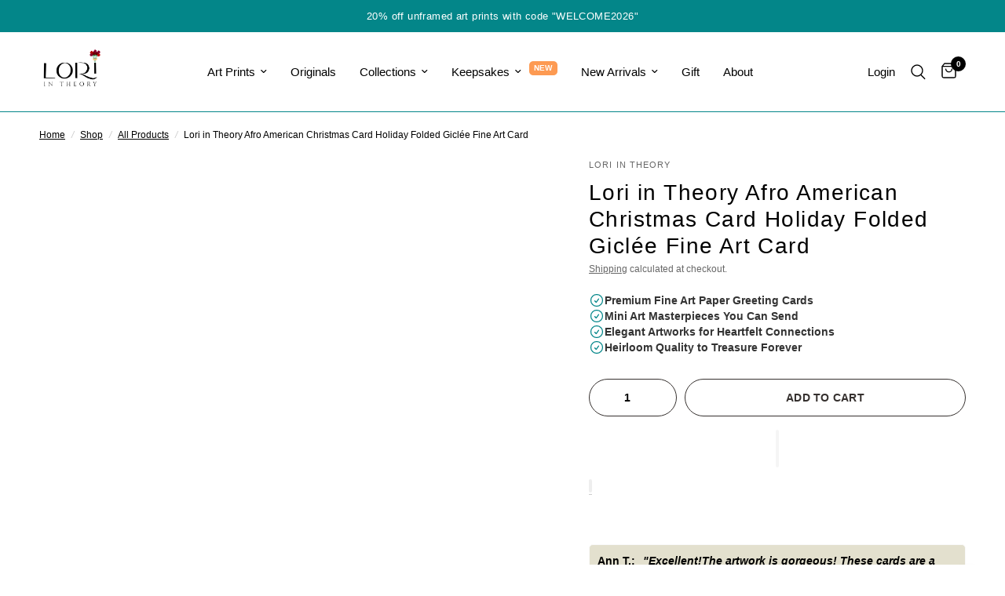

--- FILE ---
content_type: text/html; charset=utf-8
request_url: https://lorintheory.com/collections/all-products/products/lori-in-theory-afro-american-christmas-card-holiday-folded-card
body_size: 61866
content:
<!doctype html><html class="no-js" lang="en" dir="ltr">
<head>
	<meta charset="utf-8">
	<meta http-equiv="X-UA-Compatible" content="IE=edge,chrome=1">
	<meta name="viewport" content="width=device-width, initial-scale=1, maximum-scale=5, viewport-fit=cover">
	<meta name="theme-color" content="#ffffff">
	<link rel="canonical" href="https://lorintheory.com/products/lori-in-theory-afro-american-christmas-card-holiday-folded-card">
	<link rel="preconnect" href="https://cdn.shopify.com" crossorigin>


	<link rel="icon" type="image/png" href="//lorintheory.com/cdn/shop/files/Lori_in_Theory_logo_new.png?crop=center&height=32&v=1755811897&width=32">

	<title>
	Lori in Theory Afro American Christmas Cards | LORINTHEORY
	</title>

	
	<meta name="description" content="African American Christmas decor and cards. Celebrate the season with our Afro American Xmas cards and Black American Christmas cards.">
	
<style type="text/css">@import url("[data-uri]");</style><div id="fv-loading-icon">🔄</div>

<meta property="og:site_name" content="Lori in Theory">
<meta property="og:url" content="https://lorintheory.com/products/lori-in-theory-afro-american-christmas-card-holiday-folded-card">
<meta property="og:title" content="Lori in Theory Afro American Christmas Cards | LORINTHEORY">
<meta property="og:type" content="product">
<meta property="og:description" content="African American Christmas decor and cards. Celebrate the season with our Afro American Xmas cards and Black American Christmas cards."><meta property="og:image" content="http://lorintheory.com/cdn/shop/products/file_2a4ee613-43e8-4725-9d36-fade21d8ff87.jpg?v=1706895970">
  <meta property="og:image:secure_url" content="https://lorintheory.com/cdn/shop/products/file_2a4ee613-43e8-4725-9d36-fade21d8ff87.jpg?v=1706895970">
  <meta property="og:image:width" content="2000">
  <meta property="og:image:height" content="2000"><meta property="og:price:amount" content="8.00">
  <meta property="og:price:currency" content="USD"><meta name="twitter:card" content="summary_large_image">
<meta name="twitter:title" content="Lori in Theory Afro American Christmas Cards | LORINTHEORY">
<meta name="twitter:description" content="African American Christmas decor and cards. Celebrate the season with our Afro American Xmas cards and Black American Christmas cards."><script src="//cdn.shopify.com/s/files/1/0749/9713/7660/t/1/assets/alpha-6.0.7.js" type="text/javascript"></script>

	<link rel="preload" as="style" href="//lorintheory.com/cdn/shop/t/37/assets/app.css?v=103678595824155665211768849766">
<link rel="preload" as="style" href="//lorintheory.com/cdn/shop/t/37/assets/product.css?v=135342519366659511851768849790">
<link rel="preload" as="image" href="//lorintheory.com/cdn/shop/products/file_2a4ee613-43e8-4725-9d36-fade21d8ff87.jpg?v=1706895970&width=375" imagesrcset="//lorintheory.com/cdn/shop/products/file_2a4ee613-43e8-4725-9d36-fade21d8ff87.jpg?v=1706895970&width=375 375w,//lorintheory.com/cdn/shop/products/file_2a4ee613-43e8-4725-9d36-fade21d8ff87.jpg?v=1706895970&width=640 640w,//lorintheory.com/cdn/shop/products/file_2a4ee613-43e8-4725-9d36-fade21d8ff87.jpg?v=1706895970&width=960 960w,//lorintheory.com/cdn/shop/products/file_2a4ee613-43e8-4725-9d36-fade21d8ff87.jpg?v=1706895970&width=1280 1280w" imagesizes="auto">




<link href="//lorintheory.com/cdn/shop/t/37/assets/animations.min.js?v=125778792411641688251768849765" as="script" rel="preload">

<link href="//lorintheory.com/cdn/shop/t/37/assets/header.js?v=53973329853117484881768849778" as="script" rel="preload">
<link href="//lorintheory.com/cdn/shop/t/37/assets/vendor.min.js?v=57769212839167613861768849799" as="script" rel="preload">
<link href="//lorintheory.com/cdn/shop/t/37/assets/app.js?v=39648928339787647271768849766" as="script" rel="preload">
<link href="//lorintheory.com/cdn/shop/t/37/assets/slideshow.js?v=171587361390105924931768849796" as="script" rel="preload">

<script>
window.lazySizesConfig = window.lazySizesConfig || {};
window.lazySizesConfig.expand = 250;
window.lazySizesConfig.loadMode = 1;
window.lazySizesConfig.loadHidden = false;
</script>

	<link href="//lorintheory.com/cdn/shop/t/37/assets/app.css?v=103678595824155665211768849766" rel="stylesheet" type="text/css" media="all" />

	<script data-cfasync="false" type="text/javascript" src="https://cdn.seoplatform.io/injector.js?websiteld=17967"></script>
	<style data-shopify>
	



h1,h2,h3,h4,h5,h6,
	.h1,.h2,.h3,.h4,.h5,.h6,
	.logolink.text-logo,
	.heading-font,
	.h1-xlarge,
	.h1-large,
	.customer-addresses .my-address .address-index {
		font-style: normal;
		font-weight: 400;
		font-family: "system_ui", -apple-system, 'Segoe UI', Roboto, 'Helvetica Neue', 'Noto Sans', 'Liberation Sans', Arial, sans-serif, 'Apple Color Emoji', 'Segoe UI Emoji', 'Segoe UI Symbol', 'Noto Color Emoji';
	}
	body,
	.body-font,
	.thb-product-detail .product-title {
		font-style: normal;
		font-weight: 400;
		font-family: "system_ui", -apple-system, 'Segoe UI', Roboto, 'Helvetica Neue', 'Noto Sans', 'Liberation Sans', Arial, sans-serif, 'Apple Color Emoji', 'Segoe UI Emoji', 'Segoe UI Symbol', 'Noto Color Emoji';
	}
	:root {
		--mobile-swipe-width: calc(90vw - 30px);
		--font-body-scale: 1.0;
		--font-body-line-height-scale: 1.0;
		--font-body-letter-spacing: 0.0em;
		--font-body-medium-weight: 500;
    --font-body-bold-weight: 700;
		--font-announcement-scale: 1.0;
		--font-heading-scale: 1.0;
		--font-heading-line-height-scale: 1.0;
		--font-heading-letter-spacing: 0.05em;
		--font-navigation-scale: 1.0;
		--navigation-item-spacing: 15px;
		--font-product-title-scale: 1.0;
		--font-product-title-line-height-scale: 1.0;
		--button-letter-spacing: 0.02em;
		--button-font-scale: 1.0;

		--bg-body: #ffffff;
		--bg-body-rgb: 255,255,255;
		--bg-body-darken: #f7f7f7;
		--payment-terms-background-color: #ffffff;
		--color-body: #000000;
		--color-body-rgb: 0,0,0;
		--color-accent: #000000;
		--color-accent-rgb: 0,0,0;
		--color-border: #ffffff;
		--color-form-border: #dedede;
		--color-overlay-rgb: 0,0,0;

		--shopify-accelerated-checkout-button-block-size: 48px;
		--shopify-accelerated-checkout-inline-alignment: center;
		--shopify-accelerated-checkout-skeleton-animation-duration: 0.25s;

		--color-announcement-bar-text: #ffffff;
		--color-announcement-bar-bg: #038689;

		--color-header-bg: #ffffff;
		--color-header-bg-rgb: 255,255,255;
		--color-header-text: #000000;
		--color-header-text-rgb: 0,0,0;
		--color-header-links: #000000;
		--color-header-links-rgb: 0,0,0;
		--color-header-links-hover: #038689;
		--color-header-icons: #000000;
		--color-header-border: #038689;

		--solid-button-background: #038689;
		--solid-button-label: #ffffff;
		--outline-button-label: #35302e;
		--button-border-radius: 38px;
		--shopify-accelerated-checkout-button-border-radius: 38px;

		--color-price: #000000;
		--color-price-discounted: #ee3b45;
		--color-star: #FD9A52;
		--color-dots: #35302e;

		--color-inventory-instock: #038689;
		--color-inventory-lowstock: #FB9E5B;

		--section-spacing-mobile: 30px;
		--section-spacing-desktop: 40px;

		--color-badge-text: #ffffff;
		--color-badge-sold-out: #939393;
		--color-badge-sale: #038689;
		
		--color-badge-preorder: #666666;
		--badge-corner-radius: 13px;

		--color-footer-text: #FFFFFF;
		--color-footer-text-rgb: 255,255,255;
		--color-footer-link: #FFFFFF;
		--color-footer-link-hover: #FFFFFF;
		--color-footer-border: #ffffff;
		--color-footer-border-rgb: 255,255,255;
		--color-footer-bg: #035555;
	}.badge[data-badge="new"]{
				background: #FD9A52;
			}
		
.badge[data-badge="almost-sold-out"]{
				background: #ec0c0c;
			}
		
.badge[data-badge="best-seller"]{
				background: #c9297f;
			}
		

</style>


	<script>
		window.theme = window.theme || {};
		theme = {
			settings: {
				money_with_currency_format:"${{amount}}",
				cart_drawer:true,
				product_id: 8951214965040,
			},
			routes: {
				root_url: '/',
				cart_url: '/cart',
				cart_add_url: '/cart/add',
				search_url: '/search',
				cart_change_url: '/cart/change',
				cart_update_url: '/cart/update',
				cart_clear_url: '/cart/clear',
				predictive_search_url: '/search/suggest',
			},
			variantStrings: {
        addToCart: `Add to cart`,
        soldOut: `Sold out`,
        unavailable: `Unavailable`,
        preOrder: `Pre-order`,
      },
			strings: {
				requiresTerms: `You must agree with the terms and conditions of sales to check out`,
				shippingEstimatorNoResults: `Sorry, we do not ship to your address.`,
				shippingEstimatorOneResult: `There is one shipping rate for your address:`,
				shippingEstimatorMultipleResults: `There are several shipping rates for your address:`,
				shippingEstimatorError: `One or more error occurred while retrieving shipping rates:`
			}
		};
	</script>
	<script>window.performance && window.performance.mark && window.performance.mark('shopify.content_for_header.start');</script><meta name="facebook-domain-verification" content="lhh22pxaki1394ikrorahwxnl0gipo">
<meta name="google-site-verification" content="WazqFHTtfkbPXnBmcEJH4r0ycsx7Q8sNDDZu4M1jB6E">
<meta id="shopify-digital-wallet" name="shopify-digital-wallet" content="/73017753904/digital_wallets/dialog">
<meta name="shopify-checkout-api-token" content="e12817ec4b9d7ebc5657d3eb8b08fa2d">
<meta id="in-context-paypal-metadata" data-shop-id="73017753904" data-venmo-supported="false" data-environment="production" data-locale="en_US" data-paypal-v4="true" data-currency="USD">
<link rel="alternate" type="application/json+oembed" href="https://lorintheory.com/products/lori-in-theory-afro-american-christmas-card-holiday-folded-card.oembed">
<script async="async" src="/checkouts/internal/preloads.js?locale=en-US"></script>
<link rel="preconnect" href="https://shop.app" crossorigin="anonymous">
<script async="async" src="https://shop.app/checkouts/internal/preloads.js?locale=en-US&shop_id=73017753904" crossorigin="anonymous"></script>
<script id="apple-pay-shop-capabilities" type="application/json">{"shopId":73017753904,"countryCode":"US","currencyCode":"USD","merchantCapabilities":["supports3DS"],"merchantId":"gid:\/\/shopify\/Shop\/73017753904","merchantName":"Lori in Theory","requiredBillingContactFields":["postalAddress","email","phone"],"requiredShippingContactFields":["postalAddress","email","phone"],"shippingType":"shipping","supportedNetworks":["visa","masterCard","amex","discover","elo","jcb"],"total":{"type":"pending","label":"Lori in Theory","amount":"1.00"},"shopifyPaymentsEnabled":true,"supportsSubscriptions":true}</script>
<script id="shopify-features" type="application/json">{"accessToken":"e12817ec4b9d7ebc5657d3eb8b08fa2d","betas":["rich-media-storefront-analytics"],"domain":"lorintheory.com","predictiveSearch":true,"shopId":73017753904,"locale":"en"}</script>
<script>var Shopify = Shopify || {};
Shopify.shop = "1817c3.myshopify.com";
Shopify.locale = "en";
Shopify.currency = {"active":"USD","rate":"1.0"};
Shopify.country = "US";
Shopify.theme = {"name":"Updated Lorintheory-Reformation |||| NEW OPT","id":182294905136,"schema_name":"Reformation","schema_version":"9.2.0","theme_store_id":1762,"role":"main"};
Shopify.theme.handle = "null";
Shopify.theme.style = {"id":null,"handle":null};
Shopify.cdnHost = "lorintheory.com/cdn";
Shopify.routes = Shopify.routes || {};
Shopify.routes.root = "/";</script>
<script type="module">!function(o){(o.Shopify=o.Shopify||{}).modules=!0}(window);</script>
<script>!function(o){function n(){var o=[];function n(){o.push(Array.prototype.slice.apply(arguments))}return n.q=o,n}var t=o.Shopify=o.Shopify||{};t.loadFeatures=n(),t.autoloadFeatures=n()}(window);</script>
<script>
  window.ShopifyPay = window.ShopifyPay || {};
  window.ShopifyPay.apiHost = "shop.app\/pay";
  window.ShopifyPay.redirectState = null;
</script>
<script id="shop-js-analytics" type="application/json">{"pageType":"product"}</script>
<script defer="defer" async type="module" src="//lorintheory.com/cdn/shopifycloud/shop-js/modules/v2/client.init-shop-cart-sync_BdyHc3Nr.en.esm.js"></script>
<script defer="defer" async type="module" src="//lorintheory.com/cdn/shopifycloud/shop-js/modules/v2/chunk.common_Daul8nwZ.esm.js"></script>
<script type="module">
  await import("//lorintheory.com/cdn/shopifycloud/shop-js/modules/v2/client.init-shop-cart-sync_BdyHc3Nr.en.esm.js");
await import("//lorintheory.com/cdn/shopifycloud/shop-js/modules/v2/chunk.common_Daul8nwZ.esm.js");

  window.Shopify.SignInWithShop?.initShopCartSync?.({"fedCMEnabled":true,"windoidEnabled":true});

</script>
<script defer="defer" async type="module" src="//lorintheory.com/cdn/shopifycloud/shop-js/modules/v2/client.payment-terms_MV4M3zvL.en.esm.js"></script>
<script defer="defer" async type="module" src="//lorintheory.com/cdn/shopifycloud/shop-js/modules/v2/chunk.common_Daul8nwZ.esm.js"></script>
<script defer="defer" async type="module" src="//lorintheory.com/cdn/shopifycloud/shop-js/modules/v2/chunk.modal_CQq8HTM6.esm.js"></script>
<script type="module">
  await import("//lorintheory.com/cdn/shopifycloud/shop-js/modules/v2/client.payment-terms_MV4M3zvL.en.esm.js");
await import("//lorintheory.com/cdn/shopifycloud/shop-js/modules/v2/chunk.common_Daul8nwZ.esm.js");
await import("//lorintheory.com/cdn/shopifycloud/shop-js/modules/v2/chunk.modal_CQq8HTM6.esm.js");

  
</script>
<script>
  window.Shopify = window.Shopify || {};
  if (!window.Shopify.featureAssets) window.Shopify.featureAssets = {};
  window.Shopify.featureAssets['shop-js'] = {"shop-cart-sync":["modules/v2/client.shop-cart-sync_QYOiDySF.en.esm.js","modules/v2/chunk.common_Daul8nwZ.esm.js"],"init-fed-cm":["modules/v2/client.init-fed-cm_DchLp9rc.en.esm.js","modules/v2/chunk.common_Daul8nwZ.esm.js"],"shop-button":["modules/v2/client.shop-button_OV7bAJc5.en.esm.js","modules/v2/chunk.common_Daul8nwZ.esm.js"],"init-windoid":["modules/v2/client.init-windoid_DwxFKQ8e.en.esm.js","modules/v2/chunk.common_Daul8nwZ.esm.js"],"shop-cash-offers":["modules/v2/client.shop-cash-offers_DWtL6Bq3.en.esm.js","modules/v2/chunk.common_Daul8nwZ.esm.js","modules/v2/chunk.modal_CQq8HTM6.esm.js"],"shop-toast-manager":["modules/v2/client.shop-toast-manager_CX9r1SjA.en.esm.js","modules/v2/chunk.common_Daul8nwZ.esm.js"],"init-shop-email-lookup-coordinator":["modules/v2/client.init-shop-email-lookup-coordinator_UhKnw74l.en.esm.js","modules/v2/chunk.common_Daul8nwZ.esm.js"],"pay-button":["modules/v2/client.pay-button_DzxNnLDY.en.esm.js","modules/v2/chunk.common_Daul8nwZ.esm.js"],"avatar":["modules/v2/client.avatar_BTnouDA3.en.esm.js"],"init-shop-cart-sync":["modules/v2/client.init-shop-cart-sync_BdyHc3Nr.en.esm.js","modules/v2/chunk.common_Daul8nwZ.esm.js"],"shop-login-button":["modules/v2/client.shop-login-button_D8B466_1.en.esm.js","modules/v2/chunk.common_Daul8nwZ.esm.js","modules/v2/chunk.modal_CQq8HTM6.esm.js"],"init-customer-accounts-sign-up":["modules/v2/client.init-customer-accounts-sign-up_C8fpPm4i.en.esm.js","modules/v2/client.shop-login-button_D8B466_1.en.esm.js","modules/v2/chunk.common_Daul8nwZ.esm.js","modules/v2/chunk.modal_CQq8HTM6.esm.js"],"init-shop-for-new-customer-accounts":["modules/v2/client.init-shop-for-new-customer-accounts_CVTO0Ztu.en.esm.js","modules/v2/client.shop-login-button_D8B466_1.en.esm.js","modules/v2/chunk.common_Daul8nwZ.esm.js","modules/v2/chunk.modal_CQq8HTM6.esm.js"],"init-customer-accounts":["modules/v2/client.init-customer-accounts_dRgKMfrE.en.esm.js","modules/v2/client.shop-login-button_D8B466_1.en.esm.js","modules/v2/chunk.common_Daul8nwZ.esm.js","modules/v2/chunk.modal_CQq8HTM6.esm.js"],"shop-follow-button":["modules/v2/client.shop-follow-button_CkZpjEct.en.esm.js","modules/v2/chunk.common_Daul8nwZ.esm.js","modules/v2/chunk.modal_CQq8HTM6.esm.js"],"lead-capture":["modules/v2/client.lead-capture_BntHBhfp.en.esm.js","modules/v2/chunk.common_Daul8nwZ.esm.js","modules/v2/chunk.modal_CQq8HTM6.esm.js"],"checkout-modal":["modules/v2/client.checkout-modal_CfxcYbTm.en.esm.js","modules/v2/chunk.common_Daul8nwZ.esm.js","modules/v2/chunk.modal_CQq8HTM6.esm.js"],"shop-login":["modules/v2/client.shop-login_Da4GZ2H6.en.esm.js","modules/v2/chunk.common_Daul8nwZ.esm.js","modules/v2/chunk.modal_CQq8HTM6.esm.js"],"payment-terms":["modules/v2/client.payment-terms_MV4M3zvL.en.esm.js","modules/v2/chunk.common_Daul8nwZ.esm.js","modules/v2/chunk.modal_CQq8HTM6.esm.js"]};
</script>
<script>(function() {
  var isLoaded = false;
  function asyncLoad() {
    if (isLoaded) return;
    isLoaded = true;
    var urls = ["https:\/\/cdn-app.sealsubscriptions.com\/shopify\/public\/js\/sealsubscriptions.js?shop=1817c3.myshopify.com","https:\/\/storage.nfcube.com\/instafeed-85af2cca30f3576ece67c7bad21ae4e5.js?shop=1817c3.myshopify.com","https:\/\/admin.revenuehunt.com\/embed.js?shop=1817c3.myshopify.com","https:\/\/tools.luckyorange.com\/core\/lo.js?site-id=693889a1\u0026shop=1817c3.myshopify.com"];
    for (var i = 0; i < urls.length; i++) {
      var s = document.createElement('script');
      s.type = 'text/javascript';
      s.async = true;
      s.src = urls[i];
      var x = document.getElementsByTagName('script')[0];
      x.parentNode.insertBefore(s, x);
    }
  };
  if(window.attachEvent) {
    window.attachEvent('onload', asyncLoad);
  } else {
    window.addEventListener('load', asyncLoad, false);
  }
})();</script>
<script id="__st">var __st={"a":73017753904,"offset":-18000,"reqid":"c5b901aa-059d-45b6-ba7e-e88e6ccb51b8-1768983556","pageurl":"lorintheory.com\/collections\/all-products\/products\/lori-in-theory-afro-american-christmas-card-holiday-folded-card","u":"3148390e0be0","p":"product","rtyp":"product","rid":8951214965040};</script>
<script>window.ShopifyPaypalV4VisibilityTracking = true;</script>
<script id="captcha-bootstrap">!function(){'use strict';const t='contact',e='account',n='new_comment',o=[[t,t],['blogs',n],['comments',n],[t,'customer']],c=[[e,'customer_login'],[e,'guest_login'],[e,'recover_customer_password'],[e,'create_customer']],r=t=>t.map((([t,e])=>`form[action*='/${t}']:not([data-nocaptcha='true']) input[name='form_type'][value='${e}']`)).join(','),a=t=>()=>t?[...document.querySelectorAll(t)].map((t=>t.form)):[];function s(){const t=[...o],e=r(t);return a(e)}const i='password',u='form_key',d=['recaptcha-v3-token','g-recaptcha-response','h-captcha-response',i],f=()=>{try{return window.sessionStorage}catch{return}},m='__shopify_v',_=t=>t.elements[u];function p(t,e,n=!1){try{const o=window.sessionStorage,c=JSON.parse(o.getItem(e)),{data:r}=function(t){const{data:e,action:n}=t;return t[m]||n?{data:e,action:n}:{data:t,action:n}}(c);for(const[e,n]of Object.entries(r))t.elements[e]&&(t.elements[e].value=n);n&&o.removeItem(e)}catch(o){console.error('form repopulation failed',{error:o})}}const l='form_type',E='cptcha';function T(t){t.dataset[E]=!0}const w=window,h=w.document,L='Shopify',v='ce_forms',y='captcha';let A=!1;((t,e)=>{const n=(g='f06e6c50-85a8-45c8-87d0-21a2b65856fe',I='https://cdn.shopify.com/shopifycloud/storefront-forms-hcaptcha/ce_storefront_forms_captcha_hcaptcha.v1.5.2.iife.js',D={infoText:'Protected by hCaptcha',privacyText:'Privacy',termsText:'Terms'},(t,e,n)=>{const o=w[L][v],c=o.bindForm;if(c)return c(t,g,e,D).then(n);var r;o.q.push([[t,g,e,D],n]),r=I,A||(h.body.append(Object.assign(h.createElement('script'),{id:'captcha-provider',async:!0,src:r})),A=!0)});var g,I,D;w[L]=w[L]||{},w[L][v]=w[L][v]||{},w[L][v].q=[],w[L][y]=w[L][y]||{},w[L][y].protect=function(t,e){n(t,void 0,e),T(t)},Object.freeze(w[L][y]),function(t,e,n,w,h,L){const[v,y,A,g]=function(t,e,n){const i=e?o:[],u=t?c:[],d=[...i,...u],f=r(d),m=r(i),_=r(d.filter((([t,e])=>n.includes(e))));return[a(f),a(m),a(_),s()]}(w,h,L),I=t=>{const e=t.target;return e instanceof HTMLFormElement?e:e&&e.form},D=t=>v().includes(t);t.addEventListener('submit',(t=>{const e=I(t);if(!e)return;const n=D(e)&&!e.dataset.hcaptchaBound&&!e.dataset.recaptchaBound,o=_(e),c=g().includes(e)&&(!o||!o.value);(n||c)&&t.preventDefault(),c&&!n&&(function(t){try{if(!f())return;!function(t){const e=f();if(!e)return;const n=_(t);if(!n)return;const o=n.value;o&&e.removeItem(o)}(t);const e=Array.from(Array(32),(()=>Math.random().toString(36)[2])).join('');!function(t,e){_(t)||t.append(Object.assign(document.createElement('input'),{type:'hidden',name:u})),t.elements[u].value=e}(t,e),function(t,e){const n=f();if(!n)return;const o=[...t.querySelectorAll(`input[type='${i}']`)].map((({name:t})=>t)),c=[...d,...o],r={};for(const[a,s]of new FormData(t).entries())c.includes(a)||(r[a]=s);n.setItem(e,JSON.stringify({[m]:1,action:t.action,data:r}))}(t,e)}catch(e){console.error('failed to persist form',e)}}(e),e.submit())}));const S=(t,e)=>{t&&!t.dataset[E]&&(n(t,e.some((e=>e===t))),T(t))};for(const o of['focusin','change'])t.addEventListener(o,(t=>{const e=I(t);D(e)&&S(e,y())}));const B=e.get('form_key'),M=e.get(l),P=B&&M;t.addEventListener('DOMContentLoaded',(()=>{const t=y();if(P)for(const e of t)e.elements[l].value===M&&p(e,B);[...new Set([...A(),...v().filter((t=>'true'===t.dataset.shopifyCaptcha))])].forEach((e=>S(e,t)))}))}(h,new URLSearchParams(w.location.search),n,t,e,['guest_login'])})(!0,!0)}();</script>
<script integrity="sha256-4kQ18oKyAcykRKYeNunJcIwy7WH5gtpwJnB7kiuLZ1E=" data-source-attribution="shopify.loadfeatures" defer="defer" src="//lorintheory.com/cdn/shopifycloud/storefront/assets/storefront/load_feature-a0a9edcb.js" crossorigin="anonymous"></script>
<script crossorigin="anonymous" defer="defer" src="//lorintheory.com/cdn/shopifycloud/storefront/assets/shopify_pay/storefront-65b4c6d7.js?v=20250812"></script>
<script data-source-attribution="shopify.dynamic_checkout.dynamic.init">var Shopify=Shopify||{};Shopify.PaymentButton=Shopify.PaymentButton||{isStorefrontPortableWallets:!0,init:function(){window.Shopify.PaymentButton.init=function(){};var t=document.createElement("script");t.src="https://lorintheory.com/cdn/shopifycloud/portable-wallets/latest/portable-wallets.en.js",t.type="module",document.head.appendChild(t)}};
</script>
<script data-source-attribution="shopify.dynamic_checkout.buyer_consent">
  function portableWalletsHideBuyerConsent(e){var t=document.getElementById("shopify-buyer-consent"),n=document.getElementById("shopify-subscription-policy-button");t&&n&&(t.classList.add("hidden"),t.setAttribute("aria-hidden","true"),n.removeEventListener("click",e))}function portableWalletsShowBuyerConsent(e){var t=document.getElementById("shopify-buyer-consent"),n=document.getElementById("shopify-subscription-policy-button");t&&n&&(t.classList.remove("hidden"),t.removeAttribute("aria-hidden"),n.addEventListener("click",e))}window.Shopify?.PaymentButton&&(window.Shopify.PaymentButton.hideBuyerConsent=portableWalletsHideBuyerConsent,window.Shopify.PaymentButton.showBuyerConsent=portableWalletsShowBuyerConsent);
</script>
<script>
  function portableWalletsCleanup(e){e&&e.src&&console.error("Failed to load portable wallets script "+e.src);var t=document.querySelectorAll("shopify-accelerated-checkout .shopify-payment-button__skeleton, shopify-accelerated-checkout-cart .wallet-cart-button__skeleton"),e=document.getElementById("shopify-buyer-consent");for(let e=0;e<t.length;e++)t[e].remove();e&&e.remove()}function portableWalletsNotLoadedAsModule(e){e instanceof ErrorEvent&&"string"==typeof e.message&&e.message.includes("import.meta")&&"string"==typeof e.filename&&e.filename.includes("portable-wallets")&&(window.removeEventListener("error",portableWalletsNotLoadedAsModule),window.Shopify.PaymentButton.failedToLoad=e,"loading"===document.readyState?document.addEventListener("DOMContentLoaded",window.Shopify.PaymentButton.init):window.Shopify.PaymentButton.init())}window.addEventListener("error",portableWalletsNotLoadedAsModule);
</script>

<script type="module" src="https://lorintheory.com/cdn/shopifycloud/portable-wallets/latest/portable-wallets.en.js" onError="portableWalletsCleanup(this)" crossorigin="anonymous"></script>
<script nomodule>
  document.addEventListener("DOMContentLoaded", portableWalletsCleanup);
</script>

<script id='scb4127' type='text/javascript' async='' src='https://lorintheory.com/cdn/shopifycloud/privacy-banner/storefront-banner.js'></script><link id="shopify-accelerated-checkout-styles" rel="stylesheet" media="screen" href="https://lorintheory.com/cdn/shopifycloud/portable-wallets/latest/accelerated-checkout-backwards-compat.css" crossorigin="anonymous">
<style id="shopify-accelerated-checkout-cart">
        #shopify-buyer-consent {
  margin-top: 1em;
  display: inline-block;
  width: 100%;
}

#shopify-buyer-consent.hidden {
  display: none;
}

#shopify-subscription-policy-button {
  background: none;
  border: none;
  padding: 0;
  text-decoration: underline;
  font-size: inherit;
  cursor: pointer;
}

#shopify-subscription-policy-button::before {
  box-shadow: none;
}

      </style>

<script>window.performance && window.performance.mark && window.performance.mark('shopify.content_for_header.end');</script> <!-- Header hook for plugins -->

	<script>document.documentElement.className = document.documentElement.className.replace('no-js', 'js');</script>
	
<!-- BEGIN app block: shopify://apps/blockify-fraud-filter/blocks/app_embed/2e3e0ba5-0e70-447a-9ec5-3bf76b5ef12e --> 
 
 
    <script>
        window.blockifyShopIdentifier = "1817c3.myshopify.com";
        window.ipBlockerMetafields = "{\"showOverlayByPass\":false,\"disableSpyExtensions\":false,\"blockUnknownBots\":true,\"activeApp\":true,\"blockByMetafield\":true,\"visitorAnalytic\":true,\"showWatermark\":true,\"token\":\"eyJhbGciOiJIUzI1NiIsInR5cCI6IkpXVCJ9.eyJzaG9wIjoiMTgxN2MzLm15c2hvcGlmeS5jb20iLCJpYXQiOjE3NjE5OTAyNDN9.-b3EzLCFa7BPQtUMKVAjrsa355PVxgk3qgbvw10FhJs\"}";
        window.blockifyRules = "{\"whitelist\":[],\"blacklist\":[]}";
        window.ipblockerBlockTemplate = "{\"customCss\":\"@import url(\\\"https:\/\/fonts.cdnfonts.com\/css\/sf-pro-display\\\");\\n#blockify---container {\\n  --bg-blockify: #f8f8f8;\\n  position: relative;\\n}\\n#blockify---container::after {\\n  content: \\\"\\\";\\n  position: absolute;\\n  inset: 0;\\n  background-repeat: no-repeat !important;\\n  background-size: cover !important;\\n  background: var(--bg-blockify);\\n  z-index: 0;\\n}\\n#blockify---container #blockify---container__inner {\\n  display: flex;\\n  flex-direction: column;\\n  align-items: center;\\n  position: relative;\\n  z-index: 1;\\n}\\n#blockify---container #blockify---container__inner #blockify-block-content {\\n  display: flex;\\n  flex-direction: column;\\n  align-items: center;\\n  text-align: center;\\n}\\n#blockify---container\\n  #blockify---container__inner\\n  #blockify-block-content\\n  #blockify-block-title {\\n  font-size: 313%;\\n  margin-top: 1em;\\n  font-family: \\\"SF Pro Text\\\", sans-serif;\\n  font-weight: 600;\\n  text-align: center;\\n  color: #000;\\n}\\n@media only screen and (min-width: 768px) and (max-width: 1199px) {\\n  #blockify---container\\n    #blockify---container__inner\\n    #blockify-block-content\\n    #blockify-block-title {\\n    font-size: 188%;\\n  }\\n}\\n@media only screen and (max-width: 767px) {\\n  #blockify---container\\n    #blockify---container__inner\\n    #blockify-block-content\\n    #blockify-block-title {\\n    font-size: 107%;\\n  }\\n}\\n#blockify---container\\n  #blockify---container__inner\\n  #blockify-block-content\\n  #blockify-block-superTitle {\\n  display: none !important;\\n}\\n#blockify---container\\n  #blockify---container__inner\\n  #blockify-block-content\\n  #blockify-block-description {\\n  font-size: 125%;\\n  width: 90%;\\n  max-width: 900px;\\n  margin: 1.5em;\\n  line-height: 1.5;\\n  color: #000;\\n  font-family: \\\"SF Pro Text\\\", sans-serif;\\n  font-weight: 500;\\n  text-align: center;\\n}\\n@media only screen and (min-width: 768px) and (max-width: 1199px) {\\n  #blockify---container\\n    #blockify---container__inner\\n    #blockify-block-content\\n    #blockify-block-description {\\n    font-size: 88%;\\n  }\\n}\\n@media only screen and (max-width: 767px) {\\n  #blockify---container\\n    #blockify---container__inner\\n    #blockify-block-content\\n    #blockify-block-description {\\n    font-size: 107%;\\n  }\\n}\\n#blockify---container\\n  #blockify---container__inner\\n  #blockify-block-content\\n  #blockify-block-description\\n  #blockify-block-text-blink {\\n  display: none !important;\\n}\\n#blockify---container #blockify---container__inner #blockify-logo-block-image {\\n  position: relative;\\n  width: 400px;\\n  height: auto;\\n  max-height: 300px;\\n}\\n@media only screen and (max-width: 767px) {\\n  #blockify---container\\n    #blockify---container__inner\\n    #blockify-logo-block-image {\\n    width: 200px;\\n  }\\n}\\n#blockify---container\\n  #blockify---container__inner\\n  #blockify-logo-block-image::before {\\n  content: \\\"\\\";\\n  display: block;\\n  width: 550px;\\n  padding-bottom: 56.2%;\\n}\\n@media only screen and (max-width: 767px) {\\n  #blockify---container\\n    #blockify---container__inner\\n    #blockify-logo-block-image::before {\\n    width: 300px;\\n  }\\n}\\n#blockify---container\\n  #blockify---container__inner\\n  #blockify-logo-block-image\\n  img {\\n  position: absolute;\\n  top: 0;\\n  left: 0;\\n  width: 100%;\\n  height: 100%;\\n  object-fit: contain;\\n}\\n\",\"title\":{\"active\":true,\"text\":\"Access to this page is restricted\",\"color\":\"#000\"},\"description\":{\"active\":true,\"text\":\"Please check with the site admin if you believe this is a mistake\",\"color\":\"#000\"},\"background\":{\"active\":true,\"colorFrom\":null,\"colorTo\":null,\"type\":\"1\",\"value\":\"#f8f8f8\"},\"superTitle\":{\"active\":false,\"text\":\"403\",\"color\":\"#899df1\"},\"logoImage\":{\"active\":true,\"value\":\"https:\/\/storage.synctrack.io\/megamind-fraud\/assets\/simple-thumbnail.png\"}}";

        
            window.blockifyProductCollections = [469831680304,469832007984,481553350960,469832433968];
        
    </script>
<link href="https://cdn.shopify.com/extensions/019bde6c-6f74-71a0-9e52-4539429898f4/blockify-shopify-288/assets/blockify-embed.min.js" as="script" type="text/javascript" rel="preload"><link href="https://cdn.shopify.com/extensions/019bde6c-6f74-71a0-9e52-4539429898f4/blockify-shopify-288/assets/prevent-bypass-script.min.js" as="script" type="text/javascript" rel="preload">
<script type="text/javascript">
    window.blockifyBaseUrl = 'https://fraud.blockifyapp.com/s/api';
    window.blockifyPublicUrl = 'https://fraud.blockifyapp.com/s/api/public';
    window.bucketUrl = 'https://storage.synctrack.io/megamind-fraud';
    window.storefrontApiUrl  = 'https://fraud.blockifyapp.com/p/api';
</script>
<script type="text/javascript">
  window.blockifyChecking = true;
</script>
<script id="blockifyScriptByPass" type="text/javascript" src=https://cdn.shopify.com/extensions/019bde6c-6f74-71a0-9e52-4539429898f4/blockify-shopify-288/assets/prevent-bypass-script.min.js async></script>
<script id="blockifyScriptTag" type="text/javascript" src=https://cdn.shopify.com/extensions/019bde6c-6f74-71a0-9e52-4539429898f4/blockify-shopify-288/assets/blockify-embed.min.js async></script>


<!-- END app block --><!-- BEGIN app block: shopify://apps/tipo-product-auction/blocks/app-embed-block/77eabb13-2cfa-4b28-b113-57ce3d979f51 -->

<script type="text/javascript">
  window.Tipo = window.Tipo || {}
  Tipo.Auction = Tipo.Auction || {}
  Tipo.Auction.currency = "USD";
  
  
  Tipo.Auction.currency_symbol = "$";
  

  
    Tipo.Auction.shop = {
      'url': "1817c3.myshopify.com",
      'pennies': [],
      'pricing':  {"id":1,"features":{"order":1,"limit_auction":1,"removeCopyright":false}},
      'pricing_id': 1,
      'configuration': {"domain":"lorintheory.com","iana_timezone":"America\/New_York","money_format":"${{amount}}","timezone":"(GMT-05:00) America\/New_York"},
      'flags': {"auctionCounter":1},
      'settings': {"general":{"hide":{"price":["live","scheduled","expired"],"addToCart":["live","scheduled","expired"],"additionalPaymentButton":["live","scheduled","expired"]},"color":{"main":{"textColor":{"a":1,"b":70,"g":66,"r":61},"background":{"a":1,"b":255,"g":255,"r":255},"headerColor":{"a":1,"b":255,"g":255,"r":255},"badgeHasWonColor":{"a":1,"b":255,"g":255,"r":255},"badgeOutBidColor":{"a":1,"b":255,"g":255,"r":255},"headerBackground":{"a":1,"b":137,"g":134,"r":3},"badgeHasLostColor":{"a":1,"b":255,"g":255,"r":255},"badgeLeadingColor":{"a":1,"b":255,"g":255,"r":255},"badgePendingColor":{"a":1,"b":255,"g":255,"r":255},"badgeHasWonBackground":{"a":1,"b":69,"g":186,"r":33},"badgeOutbidBackground":{"a":1,"b":34,"g":101,"r":242},"badgeHasLostBackground":{"a":1,"b":40,"g":40,"r":219},"badgeLeadingBackground":{"a":1,"b":69,"g":186,"r":33},"badgePendingBackground":{"a":1,"b":98,"g":159,"r":230}},"table":{"textColor":{"a":1,"b":70,"g":66,"r":61},"background":{"a":1,"b":194,"g":194,"r":50}},"button":{"textColor":{"a":1,"b":255,"g":255,"r":255},"background":{"a":1,"b":137,"g":134,"r":3},"hoverColor":{"a":1,"b":194,"g":194,"r":50}},"remaining":{"remainingText":{"a":1,"b":23,"g":23,"r":220},"textFlipClock":{"a":1,"b":255,"g":255,"r":255},"labelFlipClock":{"a":1,"b":70,"g":66,"r":61},"backgroundFlipClock":{"a":1,"b":70,"g":66,"r":61}},"dependsPriceBid":{"auctionPending":{"a":1,"b":98,"g":159,"r":230},"closedForBidding":{"a":1,"b":245,"g":241,"r":240},"lowBidComparedToOtherBidders":{"a":1,"b":51,"g":35,"r":230},"lowBidComparedToReservePrice":{"a":1,"b":0,"g":117,"r":214}}},"history":{"columns":["bidTime","bidAmount","bidTime","bidAmount"],"encrypted":true},"selector":{"price":"#ProductPrice-product-template,#ProductPrice,.product-price,.product__price—reg,#productPrice-product-template,.product__current-price,.product-thumb-caption-price-current,.product-item-caption-price-current,.grid-product__price,.product__price,span.price,span.product-price,.productitem--price,.product-pricing,span.money,.product-item__price,.product-list-item-price,p.price,div.price,.product-meta__prices,div.product-price,span#price,.price.money,h3.price,a.price,.price-area,.product-item-price,.pricearea,.collectionGrid .collectionBlock-info \u003e p,#ComparePrice,.product--price-wrapper,.product-page--price-wrapper,.color--shop-accent.font-size--s.t--meta.f--main,.ComparePrice,.ProductPrice,.prodThumb .title span:last-child,.price,.product-single__price-product-template,.product-info-price,.price-money,.prod-price,#price-field,.product-grid--price,.prices,.pricing,#product-price,.money-styling,.compare-at-price,.product-item--price,.card__price,.product-card__price,.product-price__price,.product-item__price-wrapper,.product-single__price,.grid-product__price-wrap,a.grid-link p.grid-link__meta,.product__prices, #comparePrice-product-template, .product-form__quantity, .product-single__quantity","add_to_cart":"form #AddToCart-product-template, form #AddToCart, form #addToCart-product-template, form .product__add-to-cart-button, form .product-form__cart-submit, form .add-to-cart, form .cart-functions \u003e button, form .productitem--action-atc, form .product-form--atc-button, form .product-menu-button-atc, form .product__add-to-cart, form .product-add, form .add-to-cart-button, form #addToCart, form .product-detail__form__action \u003e button, form .product-form-submit-wrap \u003e input, form .product-form input[type=\"submit\"], form input.submit, form .add_to_cart, form .product-item-quick-shop, form #add-to-cart, form .productForm-submit, form .add-to-cart-btn, form .product-single__add-btn, form .quick-add--add-button, form .product-page--add-to-cart, form .addToCart, form .product-form .form-actions, form .button.add, form button#add, form .addtocart, form .AddtoCart, form .product-add input.add, form button#purchase, form[action=\"\/cart\/add\"] button[type=\"submit\"], form .product__form button[type=\"submit\"], form #AddToCart--product-template, form .dynamic-checkout","payment_button":"form .shopify-payment-button,.shopify-payment-button,.shopify-payment-button","custom_class_boxRelatedProduct":"product-recommendations"},"copyright":{"text":"Powered by \u003ca href=\"https:\/\/apps.shopify.com\/tipo-product-auction\" target=\"_blank\"\u003eTipo Product Auction\u003c\/a\u003e","enabled":false,"hideCopyright":false},"countdown":"textClock","collection":{"badge":true,"enabled":false,"actionBid":true,"remind_me":true,"highestPrice":true},"stopBidding":{"forHighestBidder":false},"iana_timezone":"America\/New_York","waterfallWinner":{"enabled":false,"limitWin":"3","allowedTime":"24","limitAmount":true,"allowedTimeUnit":"hours","allowedProcessPayment":true}},"notUseAppFile":{"search":true,"collection":true,"customerAccount":true},"translationTabs":{"0":{"label":"Default","value":"default"}},"translations":{"default":{"Won":"Won","day":"d","Lost":"Lost","bids":"number of bids","days":"d","hours":"h","Outbid":"Outbid","signIn":"Sign In","Leading":"Leading","closeAt":"Close in","endTime":"End time","liveBid":"Bid directly","minutes":"m","seconds":"s","startAt":"Start at","finalBid":"Final bid","placeBid":"Place bid","remindMe":"Remind Me","startTime":"Start time","subscribe":"subscribe","currentBid":"Current bid","ppBid_time":"Bid time","startPrice":"Start price","buyoutPrice":"Buyout price","history_win":"Win","ppBid_close":"Close","ppBid_email":"Email","startingBid":"Starting Bid","viewAllBids":"View all bids","automaticBid":"Automatic bid","history_lost":"Lost","history_view":"View","noBidsPlaced":"No bids placed","ppBid_amount":"Bid amount","ppNote_close":"Close","reservePrice":"Reserve price","history_email":"Email","history_image":"Image","history_myBid":"My bid","numberOfTurns":"Number Of Turns","openForBidsIn":"Open for bids in","ppBid_bidding":"Bidding","ppPenny_close":"Close","history_action":"Action","history_status":"Status","nextMinimumBid":"Next minimum bid","pendingAuction":"Pending Auction","pennyIsInvalid":"Penny is invalid","ppBid_fullName":"Full name","ppLoginContent":"In order to place your bid, you'll only need to {signIn|Sign in} or create a free account","history_bidTime":"Bid time","history_closeIn":"Close In","history_running":"Running","history_yourBid":"Your Bid","ppAuction_close":"Close","ppPenny_Product":"Penny product","auctionIsInvalid":"Auction is invalid","closedForBidding":"Closed for bidding","history_checkout":"Checkout","history_username":"Username","timeBidIsInvalid":"Time bid is invalid","buyoutPriceButton":"Buyout Price {buyout_price}","history_bidAmount":"Bid amount","history_placeABid":"Place A Bid","createAFreeAccount":"Create a free account","history_currentBid":"Current Bid","howBuyoutPriceWork":"How Buyout price work?","yourPriceIsInvalid":"Your price is invalid","history_productName":"Product Name","howReservePriceWork":"How Reserve price work?","placeAnAutomaticBid":"Place an automatic bid","history_actionDetail":"Checkout","history_emptyHistory":"Empty history","ppAuctionRemindMe_OR":"OR","ppPenny_actionDetail":"Buyout","placeABidSuccessfully":"Place a bid successfully","ppAuction_checkoutNow":"Checkout now","history_auctionHistory":"Auction history","howDoAutomaticBidsWork":"How do automatic bids work?","youHaveBidOnThisNotYes":"You haven't bid on this lot yet","ppAuctionRemindMe_close":"Close","SMSNotificationsForWinner":"SMS notifications for winner","howBuyoutPriceWorkContent":"Buyout price is the price that, if accepted by a bidder, immediately ends the auction and awards the item to bidder","howReservePriceWorkContent":"The reserve price represents the hidden minimum value that a seller is willing to let their lot go for. If the auction ends and the reserve price has not been met, the lot will not be auctioned off.","ppAuctionRemindMe_remindMe":"Remind me","ppAuctionRemindMe_thankyou":"Thank you","wouldYouLikeToPlaceYourBid":"Would you like to place your bid?","youMustLoginToStartBidding":"You must {login|log in} to start bidding ","pleaseInsertAValidBidAmount":"Please insert a valid bid amount","updateNumberPhoneSuccessful":"Update number phone successful","howDoAutomaticBidsWorkContent":"By setting up an automatic bid, our system will automatically place new bids on your behalf each time you are outbid. All you need to do is enter the maximum price you are willing to bid for an item. Our system will then keep on bidding for you, by the smallest possible increase each time, until your maximum price is reached.","pleaseInsertAValidPhoneNumber":"Please insert a valid phone number","ppAuctionRemindMe_PhoneNumber":"Phone Number","popupSMSNotificationsForWinner":"SMS notifications for winner ?","ppAuctionRemindMe_EmailAddress":"Email Address","youHaveNumberAuctionsBuyItHere":"You have no penny. Buy penny {here|here} to place a bid","somethingWentWrongPleaseTryAgain":"Something went wrong, please try again","stopBiddingTwiceForHighestBidder":"You are the highest bidder now. You can not place the next bid unless you are outbid.","ppAuction_theAuctionHasBeenClosed":"The auction has been closed.","messageCustomerBid_YourBidIsTooLow":"Your bid is too low","ppAuction_theAuctionHasBeenStopped":"The auction has been stopped","ppMessageCustomerBid_reserveMessage":"Reserve message","messageCustomerBid_youHaveBeenOutBid":"You've been outbid!","popupSMSNotificationsForWinnerContent":"The phone number will be used to receive sms every time you win the auction.","ppMessageCustomerBid_areSureYouWantToBid":"Are you sure you want to bid?","messageCustomerBid_youHaveBidOnThisNotYes":"You haven't bid on this item yet","ppAuctionRemindMe_remindMeAboutThisAuction":"Remind me about this auction","ppMessageCustomerBid_reserveMessageContent":"Your bid is too low. Your bid is below the reserve price. This item won't be auctioned off unless it reaches the reserve price, so place another bid to make sure you don't miss out!","ppAuctionRemindMe_pleaseEnterAValidPhoneNumber":"Please enter a valid phone number","ppAuctionRemindMe_pleaseEnterAValidEmailAddress":"Please enter a valid email address","ppAuction_congratulationYourAreWinnerCheckoutNow":"Congratulation! Your are winner. {checkout|Checkout} now","ppAuctionRemindMe_weWillNotifyYouWhenTheAuctionStart":"We will notify you when the auction start","messageCustomerBid_youCanNoLongerPlaceAnyBidsOnThisLot":"You can no longer place any bids on this item.","ppAuctionRemindMe_PleaseEnterYourEmailAddressBelowWeWillSendYouANotificationEmailWhenTheAuctionStart":"Please enter your email address below, we will send you a notification email when the auction start.","ppAuctionRemindMe_PleaseEnterYourEmailAddressOrNumberPhoneBelowWeWillSendYouANotificationWhenTheAuctionStart":"Please enter your email address or number phone below, we will send you a notification when the auction start."}},"mail":{"customer":{"templates":{"bid":{"enabled":false},"remind_me":{"content":"","enabled":false,"subject":"","timeSend":"5","timeUnit":"minutes"}}}},"sms":{"customer":{"templates":{"winner":{"enabled":true}}}}},
      'version': 2,
      'apiUrl': ""
    }
  

  Tipo.Auction.page = 'product';
  Tipo.Auction.locale = {"shop_locale":{"locale":"en","enabled":true,"primary":true,"published":true}};
  Tipo.Auction.moneyFormat = "${{amount}}";
  
  
  Tipo.Auction.product = {"id":8951214965040,"title":"Lori in Theory Afro American Christmas Card Holiday Folded Giclée Fine Art Card","handle":"lori-in-theory-afro-american-christmas-card-holiday-folded-card","description":"\u003cp style=\"text-align: center;\"\u003e Indulge in the artistry of the season with our exquisite Afro American Christmas cards, meticulously crafted on premium fine art paper. Measuring at 4x6 inches, each card embodies the essence of a timeless masterpiece. Radiating warmth and elegance, these cards are designed to reflect your unique radiance, bringing joy and sophistication to your holiday greetings. Elevate the art of giving during festive seasons.\u003c\/p\u003e","published_at":"2024-02-02T12:44:38-05:00","created_at":"2024-02-02T12:44:38-05:00","vendor":"Lori in Theory","type":"Stationary Gifts","tags":["greeting card","Holiday"],"price":800,"price_min":800,"price_max":800,"available":true,"price_varies":false,"compare_at_price":null,"compare_at_price_min":0,"compare_at_price_max":0,"compare_at_price_varies":false,"variants":[{"id":47572043792688,"title":"Default Title","option1":"Default Title","option2":null,"option3":null,"sku":"AP83801P456689","requires_shipping":true,"taxable":true,"featured_image":null,"available":true,"name":"Lori in Theory Afro American Christmas Card Holiday Folded Giclée Fine Art Card","public_title":null,"options":["Default Title"],"price":800,"weight":454,"compare_at_price":null,"inventory_management":"shopify","barcode":null,"requires_selling_plan":false,"selling_plan_allocations":[]}],"images":["\/\/lorintheory.com\/cdn\/shop\/products\/file_2a4ee613-43e8-4725-9d36-fade21d8ff87.jpg?v=1706895970","\/\/lorintheory.com\/cdn\/shop\/products\/file_38c83f26-7a70-4b90-88d6-e12ba15d28e3.jpg?v=1706895970","\/\/lorintheory.com\/cdn\/shop\/products\/file_685f5f91-2357-4e38-8c8f-a79e7e052566.jpg?v=1706895970","\/\/lorintheory.com\/cdn\/shop\/products\/Afro-Christmas_Holiday-Card.jpg?v=1708186795","\/\/lorintheory.com\/cdn\/shop\/files\/Meet_the_Artist.png?v=1750275612","\/\/lorintheory.com\/cdn\/shop\/files\/USP.png?v=1758840083","\/\/lorintheory.com\/cdn\/shop\/files\/Artwork.png?v=1758840083"],"featured_image":"\/\/lorintheory.com\/cdn\/shop\/products\/file_2a4ee613-43e8-4725-9d36-fade21d8ff87.jpg?v=1706895970","options":["Title"],"media":[{"alt":null,"id":36491070374192,"position":1,"preview_image":{"aspect_ratio":1.0,"height":2000,"width":2000,"src":"\/\/lorintheory.com\/cdn\/shop\/products\/file_2a4ee613-43e8-4725-9d36-fade21d8ff87.jpg?v=1706895970"},"aspect_ratio":1.0,"height":2000,"media_type":"image","src":"\/\/lorintheory.com\/cdn\/shop\/products\/file_2a4ee613-43e8-4725-9d36-fade21d8ff87.jpg?v=1706895970","width":2000},{"alt":null,"id":36491070406960,"position":2,"preview_image":{"aspect_ratio":1.0,"height":2000,"width":2000,"src":"\/\/lorintheory.com\/cdn\/shop\/products\/file_38c83f26-7a70-4b90-88d6-e12ba15d28e3.jpg?v=1706895970"},"aspect_ratio":1.0,"height":2000,"media_type":"image","src":"\/\/lorintheory.com\/cdn\/shop\/products\/file_38c83f26-7a70-4b90-88d6-e12ba15d28e3.jpg?v=1706895970","width":2000},{"alt":null,"id":36491070439728,"position":3,"preview_image":{"aspect_ratio":1.0,"height":2000,"width":2000,"src":"\/\/lorintheory.com\/cdn\/shop\/products\/file_685f5f91-2357-4e38-8c8f-a79e7e052566.jpg?v=1706895970"},"aspect_ratio":1.0,"height":2000,"media_type":"image","src":"\/\/lorintheory.com\/cdn\/shop\/products\/file_685f5f91-2357-4e38-8c8f-a79e7e052566.jpg?v=1706895970","width":2000},{"alt":"Lori in Theory Afro Christmas Holiday Card","id":36491070472496,"position":4,"preview_image":{"aspect_ratio":0.667,"height":5400,"width":3600,"src":"\/\/lorintheory.com\/cdn\/shop\/products\/Afro-Christmas_Holiday-Card.jpg?v=1708186795"},"aspect_ratio":0.667,"height":5400,"media_type":"image","src":"\/\/lorintheory.com\/cdn\/shop\/products\/Afro-Christmas_Holiday-Card.jpg?v=1708186795","width":3600},{"alt":null,"id":40779609735472,"position":5,"preview_image":{"aspect_ratio":0.8,"height":1350,"width":1080,"src":"\/\/lorintheory.com\/cdn\/shop\/files\/Meet_the_Artist.png?v=1750275612"},"aspect_ratio":0.8,"height":1350,"media_type":"image","src":"\/\/lorintheory.com\/cdn\/shop\/files\/Meet_the_Artist.png?v=1750275612","width":1080},{"alt":null,"id":40779609702704,"position":6,"preview_image":{"aspect_ratio":0.8,"height":1350,"width":1080,"src":"\/\/lorintheory.com\/cdn\/shop\/files\/USP.png?v=1758840083"},"aspect_ratio":0.8,"height":1350,"media_type":"image","src":"\/\/lorintheory.com\/cdn\/shop\/files\/USP.png?v=1758840083","width":1080},{"alt":null,"id":41009614225712,"position":7,"preview_image":{"aspect_ratio":0.8,"height":1350,"width":1080,"src":"\/\/lorintheory.com\/cdn\/shop\/files\/Artwork.png?v=1758840083"},"aspect_ratio":0.8,"height":1350,"media_type":"image","src":"\/\/lorintheory.com\/cdn\/shop\/files\/Artwork.png?v=1758840083","width":1080}],"requires_selling_plan":false,"selling_plan_groups":[],"content":"\u003cp style=\"text-align: center;\"\u003e Indulge in the artistry of the season with our exquisite Afro American Christmas cards, meticulously crafted on premium fine art paper. Measuring at 4x6 inches, each card embodies the essence of a timeless masterpiece. Radiating warmth and elegance, these cards are designed to reflect your unique radiance, bringing joy and sophistication to your holiday greetings. Elevate the art of giving during festive seasons.\u003c\/p\u003e"}
  Tipo.Auction.product.collections = [{"id":469831680304,"handle":"all-products","updated_at":"2026-01-20T07:10:52-05:00","published_at":"2024-02-02T12:24:11-05:00","sort_order":"created-desc","template_suffix":"","published_scope":"global","title":"All Products","body_html":"Explore our limited edition giclée fine art prints, notebooks, folded greeting cards, stickers, and puzzles.\n\u003cp\u003e \u003c\/p\u003e","image":{"created_at":"2024-02-02T12:24:15-05:00","alt":null,"width":4200,"height":3300,"src":"\/\/lorintheory.com\/cdn\/shop\/collections\/6816f0d557a1078cd5c3bd74dfb62653.jpg?v=1706894655"}},{"id":469832007984,"handle":"folded-afro-greeting-cards","updated_at":"2026-01-13T07:11:00-05:00","published_at":"2024-02-02T12:24:14-05:00","sort_order":"created-desc","template_suffix":"greeting-cards","published_scope":"global","title":"Giclée Fine Art Greeting Cards","body_html":"\u003cp style=\"text-align: center;\"\u003e\u003cmeta charset=\"UTF-8\"\u003e\u003cspan\u003eImmerse yourself in the stories behind each folded greeting card, and let them become an extension of your personal touch and heartfelt connections. Allow your gestures to radiate with the charm and sincerity of these mini masterpieces, creating an environment that celebrates the art of thoughtful communication.\u003c\/span\u003e\u003c\/p\u003e","image":{"created_at":"2024-02-02T12:24:38-05:00","alt":"Greeting cards, birthday greeting cards, afro greeting cards","width":2000,"height":2000,"src":"\/\/lorintheory.com\/cdn\/shop\/collections\/95475dd02a67c266d6479c7ebac53293.jpg?v=1711253650"}},{"id":481553350960,"handle":"holiday","title":"Holiday Gift Guide","updated_at":"2026-01-19T07:10:26-05:00","body_html":"\u003cp\u003eSay it with art, seal it with love. A Selection of gifts, perfect for the holidays.\u003c\/p\u003e","published_at":"2025-01-09T21:09:42-05:00","sort_order":"manual","template_suffix":"holiday","disjunctive":false,"rules":[{"column":"tag","relation":"equals","condition":"Holiday"}],"published_scope":"global","image":{"created_at":"2024-11-11T11:19:21-05:00","alt":null,"width":974,"height":910,"src":"\/\/lorintheory.com\/cdn\/shop\/collections\/Screenshot2024-11-06at11.55.57AM.png?v=1731341961"}},{"id":469832433968,"handle":"stationery","updated_at":"2026-01-19T07:10:26-05:00","published_at":"2024-02-02T12:24:18-05:00","sort_order":"manual","template_suffix":"atlas-collection","published_scope":"global","title":"Stationery- Sticker Journals, Notebooks, Greeting Cards","body_html":"\u003cp style=\"text-align: center;\"\u003e\u003cspan\u003eUnlock your creativity with our charming sticker journals and adorable sticker books. Dive into a world of whimsy and creativity with the cutest sticker collection, notebooks, greeting cards, and puzzles. Explore now and add a touch of fun to your everyday adventures!\u003c\/span\u003e\u003c\/p\u003e","image":{"created_at":"2024-02-02T12:25:00-05:00","alt":" sticker journals, sticker books cutest sticker","width":2240,"height":3360,"src":"\/\/lorintheory.com\/cdn\/shop\/collections\/a2528472966ebdf3717cf7068544df56.jpg?v=1710637058"}}]
  
  
  
  Tipo.Auction.auctions = [{"id":93957,"name":"3rd Anniversary Art Auction","config":{"rule":{"manual":{"ids":[9609281601840],"enabled":true}},"buyout":{"amount":1850,"display":true,"enabled":true},"autoBid":true,"reserve":{"amount":1000,"enabled":true},"increment":50,"startPrice":500,"updateVersion":0},"details":[{"bidId":1638040,"productID":9609281601840}],"product_closing":null,"start_at":"2024-11-26T04:15:03.000Z","end_at":"2025-01-01T04:59:00.000Z","fired_start_at":"2024-12-24 01:59:24","fired_end_at":"2025-01-01 04:59:00","locked":0,"created_at":"2024-11-26T04:16:17.000+00:00","updated_at":"2024-12-24T01:59:24.000+00:00"}];
  Tipo.Auction.account_login_url = "/account/login";
</script>
<style>
  
</style>
<!-- END app block --><!-- BEGIN app block: shopify://apps/seguno-popups/blocks/popup-app-embed/f53bd66f-9a20-4ce2-ae2e-ccbd0148bd4b --><meta property="seguno:shop-id" content="73017753904" />


<!-- END app block --><!-- BEGIN app block: shopify://apps/optimonk-popup-cro-a-b-test/blocks/app-embed/0b488be1-fc0a-4fe6-8793-f2bef383dba8 -->
<script async src="https://onsite.optimonk.com/script.js?account=233019&origin=shopify-app-embed-block"></script>




<!-- END app block --><!-- BEGIN app block: shopify://apps/mida-replay-heatmaps/blocks/mida_recorder/e4c350c5-eabf-426d-8014-47ef50412bd0 -->
    <script>
        window.msrPageTitle = "Lori in Theory Afro American Christmas Cards | LORINTHEORY";
        
            window.msrQuota = "{&quot;version&quot;:&quot;session&quot;,&quot;date&quot;:&quot;2026-01-07T02:12:27.324Z&quot;}";
            window.sessionStorage.setItem("msrQuota", "{&quot;version&quot;:&quot;session&quot;,&quot;date&quot;:&quot;2026-01-07T02:12:27.324Z&quot;}")
        
        window.msrCart = {"note":null,"attributes":{},"original_total_price":0,"total_price":0,"total_discount":0,"total_weight":0.0,"item_count":0,"items":[],"requires_shipping":false,"currency":"USD","items_subtotal_price":0,"cart_level_discount_applications":[],"checkout_charge_amount":0}
        window.msrCustomer = {
            email: "",
            id: "",
        }

        

        

        window.msrTheme = {
            name: "greeting-cards-products",
            type: "product",
        };
        window.msrData = Object.freeze({
            proxy: '1',
        });
    </script>
    
    
        <script src='https://cdn.shopify.com/extensions/019bc0f8-9fd9-7d8f-b07f-f42dbc4516de/version_f57515d6-2026-01-15_16h24m/assets/recorder.msr.js' defer='defer'></script>
    
    

    




<!-- END app block --><script src="https://cdn.shopify.com/extensions/019bdcf1-7dc7-7683-9047-56913ef7e26a/revenuehunt-167/assets/embed.js" type="text/javascript" defer="defer"></script>
<script src="https://cdn.shopify.com/extensions/019bda87-3912-7ad5-a367-bb5623c9c19d/moosedesk-helpdesk-919/assets/moosedesk.js" type="text/javascript" defer="defer"></script>
<script src="https://cdn.shopify.com/extensions/019b8c11-57da-716c-9877-4b194d0c7cae/tipo-product-auction-92/assets/tipo.auction.index.js" type="text/javascript" defer="defer"></script>
<script src="https://cdn.shopify.com/extensions/0199c427-df3e-7dbf-8171-b4fecbfad766/popup-11/assets/popup.js" type="text/javascript" defer="defer"></script>
<link href="https://cdn.shopify.com/extensions/019bafc0-d2df-73b2-910f-d15e9543fa74/arrivesby-frontend-756/assets/arrives-by.css" rel="stylesheet" type="text/css" media="all">
<script src="https://cdn.shopify.com/extensions/19689677-6488-4a31-adf3-fcf4359c5fd9/forms-2295/assets/shopify-forms-loader.js" type="text/javascript" defer="defer"></script>
<script src="https://cdn.shopify.com/extensions/e8878072-2f6b-4e89-8082-94b04320908d/inbox-1254/assets/inbox-chat-loader.js" type="text/javascript" defer="defer"></script>
<link href="https://monorail-edge.shopifysvc.com" rel="dns-prefetch">
<script>(function(){if ("sendBeacon" in navigator && "performance" in window) {try {var session_token_from_headers = performance.getEntriesByType('navigation')[0].serverTiming.find(x => x.name == '_s').description;} catch {var session_token_from_headers = undefined;}var session_cookie_matches = document.cookie.match(/_shopify_s=([^;]*)/);var session_token_from_cookie = session_cookie_matches && session_cookie_matches.length === 2 ? session_cookie_matches[1] : "";var session_token = session_token_from_headers || session_token_from_cookie || "";function handle_abandonment_event(e) {var entries = performance.getEntries().filter(function(entry) {return /monorail-edge.shopifysvc.com/.test(entry.name);});if (!window.abandonment_tracked && entries.length === 0) {window.abandonment_tracked = true;var currentMs = Date.now();var navigation_start = performance.timing.navigationStart;var payload = {shop_id: 73017753904,url: window.location.href,navigation_start,duration: currentMs - navigation_start,session_token,page_type: "product"};window.navigator.sendBeacon("https://monorail-edge.shopifysvc.com/v1/produce", JSON.stringify({schema_id: "online_store_buyer_site_abandonment/1.1",payload: payload,metadata: {event_created_at_ms: currentMs,event_sent_at_ms: currentMs}}));}}window.addEventListener('pagehide', handle_abandonment_event);}}());</script>
<script id="web-pixels-manager-setup">(function e(e,d,r,n,o){if(void 0===o&&(o={}),!Boolean(null===(a=null===(i=window.Shopify)||void 0===i?void 0:i.analytics)||void 0===a?void 0:a.replayQueue)){var i,a;window.Shopify=window.Shopify||{};var t=window.Shopify;t.analytics=t.analytics||{};var s=t.analytics;s.replayQueue=[],s.publish=function(e,d,r){return s.replayQueue.push([e,d,r]),!0};try{self.performance.mark("wpm:start")}catch(e){}var l=function(){var e={modern:/Edge?\/(1{2}[4-9]|1[2-9]\d|[2-9]\d{2}|\d{4,})\.\d+(\.\d+|)|Firefox\/(1{2}[4-9]|1[2-9]\d|[2-9]\d{2}|\d{4,})\.\d+(\.\d+|)|Chrom(ium|e)\/(9{2}|\d{3,})\.\d+(\.\d+|)|(Maci|X1{2}).+ Version\/(15\.\d+|(1[6-9]|[2-9]\d|\d{3,})\.\d+)([,.]\d+|)( \(\w+\)|)( Mobile\/\w+|) Safari\/|Chrome.+OPR\/(9{2}|\d{3,})\.\d+\.\d+|(CPU[ +]OS|iPhone[ +]OS|CPU[ +]iPhone|CPU IPhone OS|CPU iPad OS)[ +]+(15[._]\d+|(1[6-9]|[2-9]\d|\d{3,})[._]\d+)([._]\d+|)|Android:?[ /-](13[3-9]|1[4-9]\d|[2-9]\d{2}|\d{4,})(\.\d+|)(\.\d+|)|Android.+Firefox\/(13[5-9]|1[4-9]\d|[2-9]\d{2}|\d{4,})\.\d+(\.\d+|)|Android.+Chrom(ium|e)\/(13[3-9]|1[4-9]\d|[2-9]\d{2}|\d{4,})\.\d+(\.\d+|)|SamsungBrowser\/([2-9]\d|\d{3,})\.\d+/,legacy:/Edge?\/(1[6-9]|[2-9]\d|\d{3,})\.\d+(\.\d+|)|Firefox\/(5[4-9]|[6-9]\d|\d{3,})\.\d+(\.\d+|)|Chrom(ium|e)\/(5[1-9]|[6-9]\d|\d{3,})\.\d+(\.\d+|)([\d.]+$|.*Safari\/(?![\d.]+ Edge\/[\d.]+$))|(Maci|X1{2}).+ Version\/(10\.\d+|(1[1-9]|[2-9]\d|\d{3,})\.\d+)([,.]\d+|)( \(\w+\)|)( Mobile\/\w+|) Safari\/|Chrome.+OPR\/(3[89]|[4-9]\d|\d{3,})\.\d+\.\d+|(CPU[ +]OS|iPhone[ +]OS|CPU[ +]iPhone|CPU IPhone OS|CPU iPad OS)[ +]+(10[._]\d+|(1[1-9]|[2-9]\d|\d{3,})[._]\d+)([._]\d+|)|Android:?[ /-](13[3-9]|1[4-9]\d|[2-9]\d{2}|\d{4,})(\.\d+|)(\.\d+|)|Mobile Safari.+OPR\/([89]\d|\d{3,})\.\d+\.\d+|Android.+Firefox\/(13[5-9]|1[4-9]\d|[2-9]\d{2}|\d{4,})\.\d+(\.\d+|)|Android.+Chrom(ium|e)\/(13[3-9]|1[4-9]\d|[2-9]\d{2}|\d{4,})\.\d+(\.\d+|)|Android.+(UC? ?Browser|UCWEB|U3)[ /]?(15\.([5-9]|\d{2,})|(1[6-9]|[2-9]\d|\d{3,})\.\d+)\.\d+|SamsungBrowser\/(5\.\d+|([6-9]|\d{2,})\.\d+)|Android.+MQ{2}Browser\/(14(\.(9|\d{2,})|)|(1[5-9]|[2-9]\d|\d{3,})(\.\d+|))(\.\d+|)|K[Aa][Ii]OS\/(3\.\d+|([4-9]|\d{2,})\.\d+)(\.\d+|)/},d=e.modern,r=e.legacy,n=navigator.userAgent;return n.match(d)?"modern":n.match(r)?"legacy":"unknown"}(),u="modern"===l?"modern":"legacy",c=(null!=n?n:{modern:"",legacy:""})[u],f=function(e){return[e.baseUrl,"/wpm","/b",e.hashVersion,"modern"===e.buildTarget?"m":"l",".js"].join("")}({baseUrl:d,hashVersion:r,buildTarget:u}),m=function(e){var d=e.version,r=e.bundleTarget,n=e.surface,o=e.pageUrl,i=e.monorailEndpoint;return{emit:function(e){var a=e.status,t=e.errorMsg,s=(new Date).getTime(),l=JSON.stringify({metadata:{event_sent_at_ms:s},events:[{schema_id:"web_pixels_manager_load/3.1",payload:{version:d,bundle_target:r,page_url:o,status:a,surface:n,error_msg:t},metadata:{event_created_at_ms:s}}]});if(!i)return console&&console.warn&&console.warn("[Web Pixels Manager] No Monorail endpoint provided, skipping logging."),!1;try{return self.navigator.sendBeacon.bind(self.navigator)(i,l)}catch(e){}var u=new XMLHttpRequest;try{return u.open("POST",i,!0),u.setRequestHeader("Content-Type","text/plain"),u.send(l),!0}catch(e){return console&&console.warn&&console.warn("[Web Pixels Manager] Got an unhandled error while logging to Monorail."),!1}}}}({version:r,bundleTarget:l,surface:e.surface,pageUrl:self.location.href,monorailEndpoint:e.monorailEndpoint});try{o.browserTarget=l,function(e){var d=e.src,r=e.async,n=void 0===r||r,o=e.onload,i=e.onerror,a=e.sri,t=e.scriptDataAttributes,s=void 0===t?{}:t,l=document.createElement("script"),u=document.querySelector("head"),c=document.querySelector("body");if(l.async=n,l.src=d,a&&(l.integrity=a,l.crossOrigin="anonymous"),s)for(var f in s)if(Object.prototype.hasOwnProperty.call(s,f))try{l.dataset[f]=s[f]}catch(e){}if(o&&l.addEventListener("load",o),i&&l.addEventListener("error",i),u)u.appendChild(l);else{if(!c)throw new Error("Did not find a head or body element to append the script");c.appendChild(l)}}({src:f,async:!0,onload:function(){if(!function(){var e,d;return Boolean(null===(d=null===(e=window.Shopify)||void 0===e?void 0:e.analytics)||void 0===d?void 0:d.initialized)}()){var d=window.webPixelsManager.init(e)||void 0;if(d){var r=window.Shopify.analytics;r.replayQueue.forEach((function(e){var r=e[0],n=e[1],o=e[2];d.publishCustomEvent(r,n,o)})),r.replayQueue=[],r.publish=d.publishCustomEvent,r.visitor=d.visitor,r.initialized=!0}}},onerror:function(){return m.emit({status:"failed",errorMsg:"".concat(f," has failed to load")})},sri:function(e){var d=/^sha384-[A-Za-z0-9+/=]+$/;return"string"==typeof e&&d.test(e)}(c)?c:"",scriptDataAttributes:o}),m.emit({status:"loading"})}catch(e){m.emit({status:"failed",errorMsg:(null==e?void 0:e.message)||"Unknown error"})}}})({shopId: 73017753904,storefrontBaseUrl: "https://lorintheory.com",extensionsBaseUrl: "https://extensions.shopifycdn.com/cdn/shopifycloud/web-pixels-manager",monorailEndpoint: "https://monorail-edge.shopifysvc.com/unstable/produce_batch",surface: "storefront-renderer",enabledBetaFlags: ["2dca8a86"],webPixelsConfigList: [{"id":"1959493936","configuration":"{\"domain\":\"1817c3.myshopify.com\"}","eventPayloadVersion":"v1","runtimeContext":"STRICT","scriptVersion":"303891feedfab197594ea2196507b8d0","type":"APP","apiClientId":2850947073,"privacyPurposes":["ANALYTICS","MARKETING","SALE_OF_DATA"],"capabilities":["advanced_dom_events"],"dataSharingAdjustments":{"protectedCustomerApprovalScopes":["read_customer_address","read_customer_email","read_customer_name","read_customer_personal_data","read_customer_phone"]}},{"id":"1696760112","configuration":"{\"siteId\":\"693889a1\",\"environment\":\"production\",\"isPlusUser\":\"false\"}","eventPayloadVersion":"v1","runtimeContext":"STRICT","scriptVersion":"d38a2000dcd0eb072d7eed6a88122b6b","type":"APP","apiClientId":187969,"privacyPurposes":["ANALYTICS","MARKETING"],"capabilities":["advanced_dom_events"],"dataSharingAdjustments":{"protectedCustomerApprovalScopes":[]}},{"id":"1211629872","configuration":"{\"shop\":\"1817c3.myshopify.com\"}","eventPayloadVersion":"v1","runtimeContext":"STRICT","scriptVersion":"51e1686c2dcb553b2d7f7b9b81214db0","type":"APP","apiClientId":5769355,"privacyPurposes":["ANALYTICS","MARKETING","SALE_OF_DATA"],"dataSharingAdjustments":{"protectedCustomerApprovalScopes":["read_customer_address","read_customer_personal_data"]}},{"id":"1207271728","configuration":"{\"accountID\":\"reelfy-pixel-fd845dc3-e9ac-4df6-ba9d-2ed792da12f0|||0\"}","eventPayloadVersion":"v1","runtimeContext":"STRICT","scriptVersion":"61291ec18e472d56809f44a6b5f42a04","type":"APP","apiClientId":127732318209,"privacyPurposes":["ANALYTICS","MARKETING","SALE_OF_DATA"],"dataSharingAdjustments":{"protectedCustomerApprovalScopes":["read_customer_personal_data"]}},{"id":"1176437040","configuration":"{\"webPixelName\":\"Judge.me\"}","eventPayloadVersion":"v1","runtimeContext":"STRICT","scriptVersion":"34ad157958823915625854214640f0bf","type":"APP","apiClientId":683015,"privacyPurposes":["ANALYTICS"],"dataSharingAdjustments":{"protectedCustomerApprovalScopes":["read_customer_email","read_customer_name","read_customer_personal_data","read_customer_phone"]}},{"id":"1048346928","configuration":"{\"accountID\":\"233019\"}","eventPayloadVersion":"v1","runtimeContext":"STRICT","scriptVersion":"e9702cc0fbdd9453d46c7ca8e2f5a5f4","type":"APP","apiClientId":956606,"privacyPurposes":[],"dataSharingAdjustments":{"protectedCustomerApprovalScopes":["read_customer_personal_data"]}},{"id":"1011908912","configuration":"{\"accountID\":\"123\"}","eventPayloadVersion":"v1","runtimeContext":"STRICT","scriptVersion":"d9eab77fe0e9788fe2a14272cb20824b","type":"APP","apiClientId":152769888257,"privacyPurposes":["ANALYTICS","MARKETING","SALE_OF_DATA"],"dataSharingAdjustments":{"protectedCustomerApprovalScopes":["read_customer_address","read_customer_email","read_customer_name","read_customer_personal_data","read_customer_phone"]}},{"id":"717127984","configuration":"{\"config\":\"{\\\"pixel_id\\\":\\\"G-08YB350LL9\\\",\\\"target_country\\\":\\\"US\\\",\\\"gtag_events\\\":[{\\\"type\\\":\\\"search\\\",\\\"action_label\\\":[\\\"G-08YB350LL9\\\",\\\"AW-10787389487\\\/GJ_YCKSfuNUZEK-A6pco\\\"]},{\\\"type\\\":\\\"begin_checkout\\\",\\\"action_label\\\":[\\\"G-08YB350LL9\\\",\\\"AW-10787389487\\\/FF8HCKqfuNUZEK-A6pco\\\"]},{\\\"type\\\":\\\"view_item\\\",\\\"action_label\\\":[\\\"G-08YB350LL9\\\",\\\"AW-10787389487\\\/OCU6CKGfuNUZEK-A6pco\\\",\\\"MC-VHJHTFEBM5\\\"]},{\\\"type\\\":\\\"purchase\\\",\\\"action_label\\\":[\\\"G-08YB350LL9\\\",\\\"AW-10787389487\\\/ejNyCJufuNUZEK-A6pco\\\",\\\"MC-VHJHTFEBM5\\\"]},{\\\"type\\\":\\\"page_view\\\",\\\"action_label\\\":[\\\"G-08YB350LL9\\\",\\\"AW-10787389487\\\/oY5aCJ6fuNUZEK-A6pco\\\",\\\"MC-VHJHTFEBM5\\\"]},{\\\"type\\\":\\\"add_payment_info\\\",\\\"action_label\\\":[\\\"G-08YB350LL9\\\",\\\"AW-10787389487\\\/UeJNCK2fuNUZEK-A6pco\\\"]},{\\\"type\\\":\\\"add_to_cart\\\",\\\"action_label\\\":[\\\"G-08YB350LL9\\\",\\\"AW-10787389487\\\/J9HTCKefuNUZEK-A6pco\\\"]}],\\\"enable_monitoring_mode\\\":false}\"}","eventPayloadVersion":"v1","runtimeContext":"OPEN","scriptVersion":"b2a88bafab3e21179ed38636efcd8a93","type":"APP","apiClientId":1780363,"privacyPurposes":[],"dataSharingAdjustments":{"protectedCustomerApprovalScopes":["read_customer_address","read_customer_email","read_customer_name","read_customer_personal_data","read_customer_phone"]}},{"id":"411205936","configuration":"{\"pixel_id\":\"1771807163014108\",\"pixel_type\":\"facebook_pixel\",\"metaapp_system_user_token\":\"-\"}","eventPayloadVersion":"v1","runtimeContext":"OPEN","scriptVersion":"ca16bc87fe92b6042fbaa3acc2fbdaa6","type":"APP","apiClientId":2329312,"privacyPurposes":["ANALYTICS","MARKETING","SALE_OF_DATA"],"dataSharingAdjustments":{"protectedCustomerApprovalScopes":["read_customer_address","read_customer_email","read_customer_name","read_customer_personal_data","read_customer_phone"]}},{"id":"179634480","configuration":"{\"tagID\":\"2612707653462\"}","eventPayloadVersion":"v1","runtimeContext":"STRICT","scriptVersion":"18031546ee651571ed29edbe71a3550b","type":"APP","apiClientId":3009811,"privacyPurposes":["ANALYTICS","MARKETING","SALE_OF_DATA"],"dataSharingAdjustments":{"protectedCustomerApprovalScopes":["read_customer_address","read_customer_email","read_customer_name","read_customer_personal_data","read_customer_phone"]}},{"id":"shopify-app-pixel","configuration":"{}","eventPayloadVersion":"v1","runtimeContext":"STRICT","scriptVersion":"0450","apiClientId":"shopify-pixel","type":"APP","privacyPurposes":["ANALYTICS","MARKETING"]},{"id":"shopify-custom-pixel","eventPayloadVersion":"v1","runtimeContext":"LAX","scriptVersion":"0450","apiClientId":"shopify-pixel","type":"CUSTOM","privacyPurposes":["ANALYTICS","MARKETING"]}],isMerchantRequest: false,initData: {"shop":{"name":"Lori in Theory","paymentSettings":{"currencyCode":"USD"},"myshopifyDomain":"1817c3.myshopify.com","countryCode":"US","storefrontUrl":"https:\/\/lorintheory.com"},"customer":null,"cart":null,"checkout":null,"productVariants":[{"price":{"amount":8.0,"currencyCode":"USD"},"product":{"title":"Lori in Theory Afro American Christmas Card Holiday Folded Giclée Fine Art Card","vendor":"Lori in Theory","id":"8951214965040","untranslatedTitle":"Lori in Theory Afro American Christmas Card Holiday Folded Giclée Fine Art Card","url":"\/products\/lori-in-theory-afro-american-christmas-card-holiday-folded-card","type":"Stationary Gifts"},"id":"47572043792688","image":{"src":"\/\/lorintheory.com\/cdn\/shop\/products\/file_2a4ee613-43e8-4725-9d36-fade21d8ff87.jpg?v=1706895970"},"sku":"AP83801P456689","title":"Default Title","untranslatedTitle":"Default Title"}],"purchasingCompany":null},},"https://lorintheory.com/cdn","fcfee988w5aeb613cpc8e4bc33m6693e112",{"modern":"","legacy":""},{"shopId":"73017753904","storefrontBaseUrl":"https:\/\/lorintheory.com","extensionBaseUrl":"https:\/\/extensions.shopifycdn.com\/cdn\/shopifycloud\/web-pixels-manager","surface":"storefront-renderer","enabledBetaFlags":"[\"2dca8a86\"]","isMerchantRequest":"false","hashVersion":"fcfee988w5aeb613cpc8e4bc33m6693e112","publish":"custom","events":"[[\"page_viewed\",{}],[\"product_viewed\",{\"productVariant\":{\"price\":{\"amount\":8.0,\"currencyCode\":\"USD\"},\"product\":{\"title\":\"Lori in Theory Afro American Christmas Card Holiday Folded Giclée Fine Art Card\",\"vendor\":\"Lori in Theory\",\"id\":\"8951214965040\",\"untranslatedTitle\":\"Lori in Theory Afro American Christmas Card Holiday Folded Giclée Fine Art Card\",\"url\":\"\/products\/lori-in-theory-afro-american-christmas-card-holiday-folded-card\",\"type\":\"Stationary Gifts\"},\"id\":\"47572043792688\",\"image\":{\"src\":\"\/\/lorintheory.com\/cdn\/shop\/products\/file_2a4ee613-43e8-4725-9d36-fade21d8ff87.jpg?v=1706895970\"},\"sku\":\"AP83801P456689\",\"title\":\"Default Title\",\"untranslatedTitle\":\"Default Title\"}}]]"});</script><script>
  window.ShopifyAnalytics = window.ShopifyAnalytics || {};
  window.ShopifyAnalytics.meta = window.ShopifyAnalytics.meta || {};
  window.ShopifyAnalytics.meta.currency = 'USD';
  var meta = {"product":{"id":8951214965040,"gid":"gid:\/\/shopify\/Product\/8951214965040","vendor":"Lori in Theory","type":"Stationary Gifts","handle":"lori-in-theory-afro-american-christmas-card-holiday-folded-card","variants":[{"id":47572043792688,"price":800,"name":"Lori in Theory Afro American Christmas Card Holiday Folded Giclée Fine Art Card","public_title":null,"sku":"AP83801P456689"}],"remote":false},"page":{"pageType":"product","resourceType":"product","resourceId":8951214965040,"requestId":"c5b901aa-059d-45b6-ba7e-e88e6ccb51b8-1768983556"}};
  for (var attr in meta) {
    window.ShopifyAnalytics.meta[attr] = meta[attr];
  }
</script>
<script class="analytics">
  (function () {
    var customDocumentWrite = function(content) {
      var jquery = null;

      if (window.jQuery) {
        jquery = window.jQuery;
      } else if (window.Checkout && window.Checkout.$) {
        jquery = window.Checkout.$;
      }

      if (jquery) {
        jquery('body').append(content);
      }
    };

    var hasLoggedConversion = function(token) {
      if (token) {
        return document.cookie.indexOf('loggedConversion=' + token) !== -1;
      }
      return false;
    }

    var setCookieIfConversion = function(token) {
      if (token) {
        var twoMonthsFromNow = new Date(Date.now());
        twoMonthsFromNow.setMonth(twoMonthsFromNow.getMonth() + 2);

        document.cookie = 'loggedConversion=' + token + '; expires=' + twoMonthsFromNow;
      }
    }

    var trekkie = window.ShopifyAnalytics.lib = window.trekkie = window.trekkie || [];
    if (trekkie.integrations) {
      return;
    }
    trekkie.methods = [
      'identify',
      'page',
      'ready',
      'track',
      'trackForm',
      'trackLink'
    ];
    trekkie.factory = function(method) {
      return function() {
        var args = Array.prototype.slice.call(arguments);
        args.unshift(method);
        trekkie.push(args);
        return trekkie;
      };
    };
    for (var i = 0; i < trekkie.methods.length; i++) {
      var key = trekkie.methods[i];
      trekkie[key] = trekkie.factory(key);
    }
    trekkie.load = function(config) {
      trekkie.config = config || {};
      trekkie.config.initialDocumentCookie = document.cookie;
      var first = document.getElementsByTagName('script')[0];
      var script = document.createElement('script');
      script.type = 'text/javascript';
      script.onerror = function(e) {
        var scriptFallback = document.createElement('script');
        scriptFallback.type = 'text/javascript';
        scriptFallback.onerror = function(error) {
                var Monorail = {
      produce: function produce(monorailDomain, schemaId, payload) {
        var currentMs = new Date().getTime();
        var event = {
          schema_id: schemaId,
          payload: payload,
          metadata: {
            event_created_at_ms: currentMs,
            event_sent_at_ms: currentMs
          }
        };
        return Monorail.sendRequest("https://" + monorailDomain + "/v1/produce", JSON.stringify(event));
      },
      sendRequest: function sendRequest(endpointUrl, payload) {
        // Try the sendBeacon API
        if (window && window.navigator && typeof window.navigator.sendBeacon === 'function' && typeof window.Blob === 'function' && !Monorail.isIos12()) {
          var blobData = new window.Blob([payload], {
            type: 'text/plain'
          });

          if (window.navigator.sendBeacon(endpointUrl, blobData)) {
            return true;
          } // sendBeacon was not successful

        } // XHR beacon

        var xhr = new XMLHttpRequest();

        try {
          xhr.open('POST', endpointUrl);
          xhr.setRequestHeader('Content-Type', 'text/plain');
          xhr.send(payload);
        } catch (e) {
          console.log(e);
        }

        return false;
      },
      isIos12: function isIos12() {
        return window.navigator.userAgent.lastIndexOf('iPhone; CPU iPhone OS 12_') !== -1 || window.navigator.userAgent.lastIndexOf('iPad; CPU OS 12_') !== -1;
      }
    };
    Monorail.produce('monorail-edge.shopifysvc.com',
      'trekkie_storefront_load_errors/1.1',
      {shop_id: 73017753904,
      theme_id: 182294905136,
      app_name: "storefront",
      context_url: window.location.href,
      source_url: "//lorintheory.com/cdn/s/trekkie.storefront.cd680fe47e6c39ca5d5df5f0a32d569bc48c0f27.min.js"});

        };
        scriptFallback.async = true;
        scriptFallback.src = '//lorintheory.com/cdn/s/trekkie.storefront.cd680fe47e6c39ca5d5df5f0a32d569bc48c0f27.min.js';
        first.parentNode.insertBefore(scriptFallback, first);
      };
      script.async = true;
      script.src = '//lorintheory.com/cdn/s/trekkie.storefront.cd680fe47e6c39ca5d5df5f0a32d569bc48c0f27.min.js';
      first.parentNode.insertBefore(script, first);
    };
    trekkie.load(
      {"Trekkie":{"appName":"storefront","development":false,"defaultAttributes":{"shopId":73017753904,"isMerchantRequest":null,"themeId":182294905136,"themeCityHash":"11442220760429717951","contentLanguage":"en","currency":"USD","eventMetadataId":"d7fd7c29-de3d-4c83-b9ff-893b0d3f51c6"},"isServerSideCookieWritingEnabled":true,"monorailRegion":"shop_domain","enabledBetaFlags":["65f19447"]},"Session Attribution":{},"S2S":{"facebookCapiEnabled":true,"source":"trekkie-storefront-renderer","apiClientId":580111}}
    );

    var loaded = false;
    trekkie.ready(function() {
      if (loaded) return;
      loaded = true;

      window.ShopifyAnalytics.lib = window.trekkie;

      var originalDocumentWrite = document.write;
      document.write = customDocumentWrite;
      try { window.ShopifyAnalytics.merchantGoogleAnalytics.call(this); } catch(error) {};
      document.write = originalDocumentWrite;

      window.ShopifyAnalytics.lib.page(null,{"pageType":"product","resourceType":"product","resourceId":8951214965040,"requestId":"c5b901aa-059d-45b6-ba7e-e88e6ccb51b8-1768983556","shopifyEmitted":true});

      var match = window.location.pathname.match(/checkouts\/(.+)\/(thank_you|post_purchase)/)
      var token = match? match[1]: undefined;
      if (!hasLoggedConversion(token)) {
        setCookieIfConversion(token);
        window.ShopifyAnalytics.lib.track("Viewed Product",{"currency":"USD","variantId":47572043792688,"productId":8951214965040,"productGid":"gid:\/\/shopify\/Product\/8951214965040","name":"Lori in Theory Afro American Christmas Card Holiday Folded Giclée Fine Art Card","price":"8.00","sku":"AP83801P456689","brand":"Lori in Theory","variant":null,"category":"Stationary Gifts","nonInteraction":true,"remote":false},undefined,undefined,{"shopifyEmitted":true});
      window.ShopifyAnalytics.lib.track("monorail:\/\/trekkie_storefront_viewed_product\/1.1",{"currency":"USD","variantId":47572043792688,"productId":8951214965040,"productGid":"gid:\/\/shopify\/Product\/8951214965040","name":"Lori in Theory Afro American Christmas Card Holiday Folded Giclée Fine Art Card","price":"8.00","sku":"AP83801P456689","brand":"Lori in Theory","variant":null,"category":"Stationary Gifts","nonInteraction":true,"remote":false,"referer":"https:\/\/lorintheory.com\/collections\/all-products\/products\/lori-in-theory-afro-american-christmas-card-holiday-folded-card"});
      }
    });


        var eventsListenerScript = document.createElement('script');
        eventsListenerScript.async = true;
        eventsListenerScript.src = "//lorintheory.com/cdn/shopifycloud/storefront/assets/shop_events_listener-3da45d37.js";
        document.getElementsByTagName('head')[0].appendChild(eventsListenerScript);

})();</script>
<script
  defer
  src="https://lorintheory.com/cdn/shopifycloud/perf-kit/shopify-perf-kit-3.0.4.min.js"
  data-application="storefront-renderer"
  data-shop-id="73017753904"
  data-render-region="gcp-us-central1"
  data-page-type="product"
  data-theme-instance-id="182294905136"
  data-theme-name="Reformation"
  data-theme-version="9.2.0"
  data-monorail-region="shop_domain"
  data-resource-timing-sampling-rate="10"
  data-shs="true"
  data-shs-beacon="true"
  data-shs-export-with-fetch="true"
  data-shs-logs-sample-rate="1"
  data-shs-beacon-endpoint="https://lorintheory.com/api/collect"
></script>
</head>
<body class="animations-true button-uppercase-true navigation-uppercase-false product-card-spacing-large product-title-uppercase-false template-product template-product-greeting-cards-products">
	<a class="screen-reader-shortcut" href="#main-content">Skip to content</a>
	<div id="wrapper"><!-- BEGIN sections: header-group -->
<div id="shopify-section-sections--25923683811632__announcement-bar" class="shopify-section shopify-section-group-header-group announcement-bar-section"><link href="//lorintheory.com/cdn/shop/t/37/assets/announcement-bar.css?v=17439748618087280151768849765" rel="stylesheet" type="text/css" media="all" /><div class="announcement-bar">
			<div class="announcement-bar--inner direction-left announcement-bar--carousel" style="--marquee-speed: 20s"><slide-show class="carousel" data-autoplay="false"><div class="announcement-bar--item carousel__slide" ><a href="/collections/all-art-prints-fine-art-prints" target="_blank">20% off unframed art prints with code "WELCOME2026"</a></div><div class="announcement-bar--item carousel__slide" ><a href="https://lorintheory.com/#quiz-bqHme8" target="_blank">Need help choosing? Take our quiz.</a></div><div class="announcement-bar--item carousel__slide" ><a href="/collections/all-art-prints-fine-art-prints" target="_blank">Free U.S. shipping over $150.</a></div><div class="announcement-bar--item carousel__slide" ><a href="/collections/all-art-prints-fine-art-prints" target="_blank">Limited edition. No restocks.</a></div><div class="flickity-nav flickity-prev" tabindex="0">
<svg width="6" height="10" viewBox="0 0 6 10" fill="none" xmlns="http://www.w3.org/2000/svg">
<path d="M5 1L1 5L5 9" stroke="var(--color-body, #151515)" stroke-width="1.2" stroke-linecap="round" stroke-linejoin="round"/>
</svg>
</div>
						<div class="flickity-nav flickity-next" tabindex="0">
<svg width="6" height="10" viewBox="0 0 6 10" fill="none" xmlns="http://www.w3.org/2000/svg">
<path d="M1 1L5 5L1 9" stroke="var(--color-body, #151515)" stroke-width="1.2" stroke-linecap="round" stroke-linejoin="round"/>
</svg>
</div></slide-show></div>
		</div>
</div><div id="shopify-section-sections--25923683811632__header" class="shopify-section shopify-section-group-header-group header-section"><theme-header id="header" class="header style1 header--shadow-small transparent--false transparent-border--true header-sticky--active"><div class="row expanded">
		<div class="small-12 columns"><div class="thb-header-mobile-left">
	<details class="mobile-toggle-wrapper">
	<summary class="mobile-toggle">
		<span></span>
		<span></span>
		<span></span>
	</summary><nav id="mobile-menu" class="mobile-menu-drawer" role="dialog" tabindex="-1">
	<div class="mobile-menu-drawer--inner"><ul class="mobile-menu"><li><details class="link-container">
							<summary class="parent-link">Art Prints<span class="link-forward">
<svg width="14" height="10" viewBox="0 0 14 10" fill="none" xmlns="http://www.w3.org/2000/svg">
<path d="M1 5H7.08889H13.1778M13.1778 5L9.17778 1M13.1778 5L9.17778 9" stroke="var(--color-accent)" stroke-width="1.1" stroke-linecap="round" stroke-linejoin="round"/>
</svg>
</span></summary>
							<ul class="sub-menu">
								<li class="parent-link-back">
									<button class="parent-link-back--button"><span>
<svg width="14" height="10" viewBox="0 0 14 10" fill="none" xmlns="http://www.w3.org/2000/svg">
<path d="M13.1778 5H7.08891H1.00002M1.00002 5L5.00002 1M1.00002 5L5.00002 9" stroke="var(--color-accent)" stroke-width="1.1" stroke-linecap="round" stroke-linejoin="round"/>
</svg>
</span> Art Prints</button>
								</li><li><details class="link-container">
											<summary class="parent-link">Shop
<span class="link-forward">
<svg width="14" height="10" viewBox="0 0 14 10" fill="none" xmlns="http://www.w3.org/2000/svg">
<path d="M1 5H7.08889H13.1778M13.1778 5L9.17778 1M13.1778 5L9.17778 9" stroke="var(--color-accent)" stroke-width="1.1" stroke-linecap="round" stroke-linejoin="round"/>
</svg>
</span>
											</summary>
											<ul class="sub-menu" tabindex="-1">
												<li class="parent-link-back">
													<button class="parent-link-back--button"><span>
<svg width="14" height="10" viewBox="0 0 14 10" fill="none" xmlns="http://www.w3.org/2000/svg">
<path d="M13.1778 5H7.08891H1.00002M1.00002 5L5.00002 1M1.00002 5L5.00002 9" stroke="var(--color-accent)" stroke-width="1.1" stroke-linecap="round" stroke-linejoin="round"/>
</svg>
</span> Shop</button>
												</li><li>
														<a href="/collections/all-art-prints-fine-art-prints" title="All" class="link-container" role="menuitem">All </a>
													</li><li>
														<a href="/collections/colorful-art" title="Best Sellers" class="link-container" role="menuitem">Best Sellers </a>
													</li><li>
														<a href="/collections/gallery-wall-fine-art-prints-bundles" title="Gallery Walls" class="link-container" role="menuitem">Gallery Walls </a>
													</li><li>
														<a href="/collections/sale-art-by-black-artist" title="Special Prices" class="link-container" role="menuitem">Special Prices </a>
													</li><li>
														<a href="/collections/gift-card" title="Gift Card" class="link-container" role="menuitem">Gift Card </a>
													</li></ul>
										</details></li><li><details class="link-container">
											<summary class="parent-link">By Theme 
<span class="link-forward">
<svg width="14" height="10" viewBox="0 0 14 10" fill="none" xmlns="http://www.w3.org/2000/svg">
<path d="M1 5H7.08889H13.1778M13.1778 5L9.17778 1M13.1778 5L9.17778 9" stroke="var(--color-accent)" stroke-width="1.1" stroke-linecap="round" stroke-linejoin="round"/>
</svg>
</span>
											</summary>
											<ul class="sub-menu" tabindex="-1">
												<li class="parent-link-back">
													<button class="parent-link-back--button"><span>
<svg width="14" height="10" viewBox="0 0 14 10" fill="none" xmlns="http://www.w3.org/2000/svg">
<path d="M13.1778 5H7.08891H1.00002M1.00002 5L5.00002 1M1.00002 5L5.00002 9" stroke="var(--color-accent)" stroke-width="1.1" stroke-linecap="round" stroke-linejoin="round"/>
</svg>
</span> By Theme </button>
												</li><li>
														<a href="/collections/african-american-black-love-art-wall-art-prints" title="Black Love " class="link-container" role="menuitem">Black Love  </a>
													</li><li>
														<a href="/collections/global-cultures-wall-art-prints" title="Cultural " class="link-container" role="menuitem">Cultural  </a>
													</li><li>
														<a href="/collections/nature-and-landscape-wall-art-prints" title="Nature " class="link-container" role="menuitem">Nature  </a>
													</li><li>
														<a href="/collections/african-american-family-artwork" title="Motherhood" class="link-container" role="menuitem">Motherhood </a>
													</li><li>
														<a href="/collections/black-women-art-wall-art-prints" title="Sisterhood" class="link-container" role="menuitem">Sisterhood </a>
													</li><li>
														<a href="/collections/self-care-wall-artsy-prints" title="Inner love " class="link-container" role="menuitem">Inner love  </a>
													</li><li>
														<a href="/collections/artwork-with-quotes-affirmations" title="Motivational" class="link-container" role="menuitem">Motivational </a>
													</li><li>
														<a href="/collections/fashionista-art" title="Fashion" class="link-container" role="menuitem">Fashion </a>
													</li></ul>
										</details></li><li><details class="link-container">
											<summary class="parent-link">By Subject
<span class="link-forward">
<svg width="14" height="10" viewBox="0 0 14 10" fill="none" xmlns="http://www.w3.org/2000/svg">
<path d="M1 5H7.08889H13.1778M13.1778 5L9.17778 1M13.1778 5L9.17778 9" stroke="var(--color-accent)" stroke-width="1.1" stroke-linecap="round" stroke-linejoin="round"/>
</svg>
</span>
											</summary>
											<ul class="sub-menu" tabindex="-1">
												<li class="parent-link-back">
													<button class="parent-link-back--button"><span>
<svg width="14" height="10" viewBox="0 0 14 10" fill="none" xmlns="http://www.w3.org/2000/svg">
<path d="M13.1778 5H7.08891H1.00002M1.00002 5L5.00002 1M1.00002 5L5.00002 9" stroke="var(--color-accent)" stroke-width="1.1" stroke-linecap="round" stroke-linejoin="round"/>
</svg>
</span> By Subject</button>
												</li><li>
														<a href="/collections/animals-wall-art-prints" title="Animals" class="link-container" role="menuitem">Animals </a>
													</li><li>
														<a href="/collections/art-with-flowers-floral-wall-art" title="Floral" class="link-container" role="menuitem">Floral </a>
													</li><li>
														<a href="/collections/faceless-wall-art-prints" title="Faceless" class="link-container" role="menuitem">Faceless </a>
													</li><li>
														<a href="/collections/natural-hair-wall-art-prints" title="Natural Hair" class="link-container" role="menuitem">Natural Hair </a>
													</li></ul>
										</details></li><li><details class="link-container">
											<summary class="parent-link">By Room
<span class="link-forward">
<svg width="14" height="10" viewBox="0 0 14 10" fill="none" xmlns="http://www.w3.org/2000/svg">
<path d="M1 5H7.08889H13.1778M13.1778 5L9.17778 1M13.1778 5L9.17778 9" stroke="var(--color-accent)" stroke-width="1.1" stroke-linecap="round" stroke-linejoin="round"/>
</svg>
</span>
											</summary>
											<ul class="sub-menu" tabindex="-1">
												<li class="parent-link-back">
													<button class="parent-link-back--button"><span>
<svg width="14" height="10" viewBox="0 0 14 10" fill="none" xmlns="http://www.w3.org/2000/svg">
<path d="M13.1778 5H7.08891H1.00002M1.00002 5L5.00002 1M1.00002 5L5.00002 9" stroke="var(--color-accent)" stroke-width="1.1" stroke-linecap="round" stroke-linejoin="round"/>
</svg>
</span> By Room</button>
												</li><li>
														<a href="/collections/living-room-wall-art-prints" title="Living Room" class="link-container" role="menuitem">Living Room </a>
													</li><li>
														<a href="/collections/bedroom-wall-art-prints" title="Bedroom" class="link-container" role="menuitem">Bedroom </a>
													</li><li>
														<a href="/collections/office-wall-art-prints" title="Office" class="link-container" role="menuitem">Office </a>
													</li><li>
														<a href="/collections/kitchen-wall-artwork-prints" title="Kitchen" class="link-container" role="menuitem">Kitchen </a>
													</li><li>
														<a href="/collections/bathroom-wall-art-prints" title="Bathroom" class="link-container" role="menuitem">Bathroom </a>
													</li></ul>
										</details></li><li>
											<a href="/collections/stillness-peaceful-wall-art" class="mega-menu-promotion">
<img class="lazyload " width="2400" height="3000" data-sizes="auto" src="//lorintheory.com/cdn/shop/files/In_The_Gentle_Still_wall_art.jpg?v=1742006013&width=20" data-srcset="//lorintheory.com/cdn/shop/files/In_The_Gentle_Still_wall_art.jpg?v=1742006013&width=670 670w" fetchpriority="low" alt="African American Wall Art" style="object-position: 50.0% 50.0%;" />
<div class="mega-menu-promotion--cover"><p class="heading-font">Make Yourself At Home</p><span class="text-button white">Shop Now</span></div>
</a>

										</li></ul>
						</details></li><li><a href="/collections/originals-special-editions" title="Originals" class="link-container">Originals</a></li><li><details class="link-container">
							<summary class="parent-link">Collections<span class="link-forward">
<svg width="14" height="10" viewBox="0 0 14 10" fill="none" xmlns="http://www.w3.org/2000/svg">
<path d="M1 5H7.08889H13.1778M13.1778 5L9.17778 1M13.1778 5L9.17778 9" stroke="var(--color-accent)" stroke-width="1.1" stroke-linecap="round" stroke-linejoin="round"/>
</svg>
</span></summary>
							<ul class="sub-menu">
								<li class="parent-link-back">
									<button class="parent-link-back--button"><span>
<svg width="14" height="10" viewBox="0 0 14 10" fill="none" xmlns="http://www.w3.org/2000/svg">
<path d="M13.1778 5H7.08891H1.00002M1.00002 5L5.00002 1M1.00002 5L5.00002 9" stroke="var(--color-accent)" stroke-width="1.1" stroke-linecap="round" stroke-linejoin="round"/>
</svg>
</span> Collections</button>
								</li><li><details class="link-container">
											<summary class="parent-link">Our Collections
<span class="link-forward">
<svg width="14" height="10" viewBox="0 0 14 10" fill="none" xmlns="http://www.w3.org/2000/svg">
<path d="M1 5H7.08889H13.1778M13.1778 5L9.17778 1M13.1778 5L9.17778 9" stroke="var(--color-accent)" stroke-width="1.1" stroke-linecap="round" stroke-linejoin="round"/>
</svg>
</span>
											</summary>
											<ul class="sub-menu" tabindex="-1">
												<li class="parent-link-back">
													<button class="parent-link-back--button"><span>
<svg width="14" height="10" viewBox="0 0 14 10" fill="none" xmlns="http://www.w3.org/2000/svg">
<path d="M13.1778 5H7.08891H1.00002M1.00002 5L5.00002 1M1.00002 5L5.00002 9" stroke="var(--color-accent)" stroke-width="1.1" stroke-linecap="round" stroke-linejoin="round"/>
</svg>
</span> Our Collections</button>
												</li><li>
														<a href="/pages/collections" title="All" class="link-container" role="menuitem">All </a>
													</li><li>
														<a href="/collections/stillness-peaceful-wall-art" title="Stillness" class="link-container" role="menuitem">Stillness </a>
													</li><li>
														<a href="/collections/blackart-wall-art-collection" title="Atlas" class="link-container" role="menuitem">Atlas </a>
													</li><li>
														<a href="/collections/fashionista-art" title="Fashion" class="link-container" role="menuitem">Fashion </a>
													</li><li>
														<a href="/collections/unique" title="Unique" class="link-container" role="menuitem">Unique </a>
													</li><li>
														<a href="/collections/affirmations" title="I AM " class="link-container" role="menuitem">I AM  </a>
													</li><li>
														<a href="/collections/bloom" title="Bloom" class="link-container" role="menuitem">Bloom </a>
													</li></ul>
										</details></li><li>
											<a href="/collections/blackart-wall-art-collection" class="mega-menu-promotion">
<img class="lazyload " width="3000" height="3600" data-sizes="auto" src="//lorintheory.com/cdn/shop/files/Open_Heart_Web_Asset-7-reduced.jpg?v=1707679683&width=20" data-srcset="//lorintheory.com/cdn/shop/files/Open_Heart_Web_Asset-7-reduced.jpg?v=1707679683&width=670 670w" fetchpriority="low" alt="Colorful wall art for living room, afro art, wall art for living room home decor, Black art, feminine art, lovely artwork for Black and brown women, Open Heart" style="object-position: 50.0% 50.0%;" />
<div class="mega-menu-promotion--cover"><p class="heading-font">A journey to inner love</p><span class="text-button white">Shop Now</span></div>
</a>

										</li><li>
											<a href="/collections/stillness-peaceful-wall-art" class="mega-menu-promotion">
<img class="lazyload " width="3300" height="4200" data-sizes="auto" src="//lorintheory.com/cdn/shop/files/Woman_in_the_Window.jpg?v=1733426942&width=20" data-srcset="//lorintheory.com/cdn/shop/files/Woman_in_the_Window.jpg?v=1733426942&width=670 670w" fetchpriority="low" alt="Art, Afro Art, Black Art" style="object-position: 50.0% 50.0%;" />
<div class="mega-menu-promotion--cover"><p class="heading-font">Rest is Where Growth Begins</p><span class="text-button white">Shop Now</span></div>
</a>

										</li><li>
											<a href="/collections/bloom" class="mega-menu-promotion">
<img class="lazyload " width="3149" height="3937" data-sizes="auto" src="//lorintheory.com/cdn/shop/files/Sunflowers_Afro_Wall_Art_Print.jpg?v=1708192977&width=20" data-srcset="//lorintheory.com/cdn/shop/files/Sunflowers_Afro_Wall_Art_Print.jpg?v=1708192977&width=670 670w" fetchpriority="low" alt="Colorful wall art for living room, afro art, wall art for living room home decor, Black art, feminine art, lovely artwork for Black and brown women, Sunflowers art" style="object-position: 50.0% 50.0%;" />
<div class="mega-menu-promotion--cover"><p class="heading-font">Blooming through life</p><span class="text-button white">Shop Now</span></div>
</a>

										</li></ul>
						</details></li><li><details class="link-container">
							<summary class="parent-link">Keepsakes<span class="menu-item-badge" style="--menu-badge-bg: #fd9a52;--menu-badge-text: #ffffff;">New</span><span class="link-forward">
<svg width="14" height="10" viewBox="0 0 14 10" fill="none" xmlns="http://www.w3.org/2000/svg">
<path d="M1 5H7.08889H13.1778M13.1778 5L9.17778 1M13.1778 5L9.17778 9" stroke="var(--color-accent)" stroke-width="1.1" stroke-linecap="round" stroke-linejoin="round"/>
</svg>
</span></summary>
							<ul class="sub-menu">
								<li class="parent-link-back">
									<button class="parent-link-back--button"><span>
<svg width="14" height="10" viewBox="0 0 14 10" fill="none" xmlns="http://www.w3.org/2000/svg">
<path d="M13.1778 5H7.08891H1.00002M1.00002 5L5.00002 1M1.00002 5L5.00002 9" stroke="var(--color-accent)" stroke-width="1.1" stroke-linecap="round" stroke-linejoin="round"/>
</svg>
</span> Keepsakes</button>
								</li><li><a href="/collections/stationery" title="All" class="link-container">All</a></li><li><a href="/collections/folded-afro-greeting-cards" title="Fine Art Greeting cards" class="link-container">Fine Art Greeting cards</a></li><li><a href="/products/2026-self-love-wall-calendar" title="2026 Fine Art Wall Calendar LE" class="link-container">2026 Fine Art Wall Calendar LE</a></li></ul>
						</details></li><li><details class="link-container">
							<summary class="parent-link">New Arrivals<span class="link-forward">
<svg width="14" height="10" viewBox="0 0 14 10" fill="none" xmlns="http://www.w3.org/2000/svg">
<path d="M1 5H7.08889H13.1778M13.1778 5L9.17778 1M13.1778 5L9.17778 9" stroke="var(--color-accent)" stroke-width="1.1" stroke-linecap="round" stroke-linejoin="round"/>
</svg>
</span></summary>
							<ul class="sub-menu">
								<li class="parent-link-back">
									<button class="parent-link-back--button"><span>
<svg width="14" height="10" viewBox="0 0 14 10" fill="none" xmlns="http://www.w3.org/2000/svg">
<path d="M13.1778 5H7.08891H1.00002M1.00002 5L5.00002 1M1.00002 5L5.00002 9" stroke="var(--color-accent)" stroke-width="1.1" stroke-linecap="round" stroke-linejoin="round"/>
</svg>
</span> New Arrivals</button>
								</li><li><details class="link-container">
											<summary class="parent-link">Something to Look Forward To
<span class="link-forward">
<svg width="14" height="10" viewBox="0 0 14 10" fill="none" xmlns="http://www.w3.org/2000/svg">
<path d="M1 5H7.08889H13.1778M13.1778 5L9.17778 1M13.1778 5L9.17778 9" stroke="var(--color-accent)" stroke-width="1.1" stroke-linecap="round" stroke-linejoin="round"/>
</svg>
</span>
											</summary>
											<ul class="sub-menu" tabindex="-1">
												<li class="parent-link-back">
													<button class="parent-link-back--button"><span>
<svg width="14" height="10" viewBox="0 0 14 10" fill="none" xmlns="http://www.w3.org/2000/svg">
<path d="M13.1778 5H7.08891H1.00002M1.00002 5L5.00002 1M1.00002 5L5.00002 9" stroke="var(--color-accent)" stroke-width="1.1" stroke-linecap="round" stroke-linejoin="round"/>
</svg>
</span> Something to Look Forward To</button>
												</li><li>
														<a href="/collections/new-artwork-in" title="New In" class="link-container" role="menuitem">New In </a>
													</li><li>
														<a href="/collections/stillness-peaceful-wall-art" title="Stillness Collection" class="link-container" role="menuitem">Stillness Collection </a>
													</li></ul>
										</details></li><li>
											<a href="/collections/new-artwork-in" class="mega-menu-promotion">
<img class="lazyload " width="1500" height="1909" data-sizes="auto" src="//lorintheory.com/cdn/shop/files/Self-love-7-reduced.jpg?v=1733020525&width=20" data-srcset="//lorintheory.com/cdn/shop/files/Self-love-7-reduced.jpg?v=1733020525&width=670 670w" fetchpriority="low" alt="" style="object-position: 50.0% 50.0%;" />
<div class="mega-menu-promotion--cover"><p class="heading-font">New In</p><span class="text-button white">Shop Now</span></div>
</a>

										</li><li>
											<a href="/collections/stillness-peaceful-wall-art" class="mega-menu-promotion">
<img class="lazyload " width="2400" height="3000" data-sizes="auto" src="//lorintheory.com/cdn/shop/files/In_The_Gentle_Still_wall_art.jpg?v=1742006013&width=20" data-srcset="//lorintheory.com/cdn/shop/files/In_The_Gentle_Still_wall_art.jpg?v=1742006013&width=670 670w" fetchpriority="low" alt="African American Wall Art" style="object-position: 50.0% 50.0%;" />
<div class="mega-menu-promotion--cover"><p class="heading-font">Rest is Where Growth Begins</p><span class="text-button white">Shop Now</span></div>
</a>

										</li></ul>
						</details></li><li><a href="/pages/free-art" title="Gift" class="link-container">Gift</a></li><li><a href="/pages/about" title="About" class="link-container">About</a></li></ul><ul class="mobile-secondary-menu"><li class="">
			    <a href="#" title="Art Prints">Art Prints</a>
			  </li><li class="">
			    <a href="/collections/originals-special-editions" title="Originals">Originals</a>
			  </li><li class="">
			    <a href="#" title="Collections">Collections</a>
			  </li><li class="">
			    <a href="#" title="Keepsakes">Keepsakes</a>
			  </li><li class="">
			    <a href="#" title="New Arrivals">New Arrivals</a>
			  </li><li class="">
			    <a href="/pages/free-art" title="Gift">Gift</a>
			  </li><li class="">
			    <a href="/pages/about" title="About">About</a>
			  </li></ul><div class="thb-mobile-menu-footer"><a class="thb-mobile-account-link" href="/account/login" title="Login
">
<svg width="17" height="18" viewBox="0 0 17 18" fill="none" xmlns="http://www.w3.org/2000/svg">
<path d="M8.49968 9.009C11.0421 9.009 13.1078 6.988 13.1078 4.5045C13.1078 2.021 11.0421 0 8.49968 0C5.95723 0 3.8916 2.0192 3.8916 4.5045C3.8916 6.9898 5.95907 9.009 8.49968 9.009ZM8.49968 1.40372C10.2487 1.40372 11.6699 2.79484 11.6699 4.5027C11.6699 6.21056 10.2468 7.60168 8.49968 7.60168C6.75255 7.60168 5.32944 6.21056 5.32944 4.5027C5.32944 2.79484 6.75255 1.40372 8.49968 1.40372Z" fill="var(--color-header-icons, --color-accent)"/>
<path d="M8.5 9.68926C3.8146 9.68926 0 13.4181 0 18H1.43784C1.43784 14.192 4.6044 11.0966 8.5 11.0966C12.3956 11.0966 15.5622 14.192 15.5622 18H17C17 13.4199 13.1854 9.69106 8.5 9.69106V9.68926Z" fill="var(--color-header-icons, --color-accent)"/>
</svg>
 Login
</a><div class="no-js-hidden"><localization-form class="thb-localization-forms "><form method="post" action="/localization" id="MobileMenuLocalization" accept-charset="UTF-8" class="shopify-localization-form" enctype="multipart/form-data"><input type="hidden" name="form_type" value="localization" /><input type="hidden" name="utf8" value="✓" /><input type="hidden" name="_method" value="put" /><input type="hidden" name="return_to" value="/collections/all-products/products/lori-in-theory-afro-american-christmas-card-holiday-folded-card" /><div class="select">
			<label for="thb-currency-code-MobileMenuLocalization" class="visually-hidden">Update country/region</label>
			<select id="thb-currency-code-MobileMenuLocalization" name="country_code" class="thb-currency-code resize-select"><option value="US" selected="selected">United States (USD $)</option></select>
			<div class="select-arrow">
<svg width="8" height="6" viewBox="0 0 8 6" fill="none" xmlns="http://www.w3.org/2000/svg">
<path d="M6.75 1.5L3.75 4.5L0.75 1.5" stroke="var(--color-body)" stroke-width="1.1" stroke-linecap="round" stroke-linejoin="round"/>
</svg>
</div>
		</div><noscript>
			<button class="text-button">Update country/region</button>
		</noscript></form></localization-form>
<script src="//lorintheory.com/cdn/shop/t/37/assets/localization.js?v=158897930293348919751768849781" defer="defer"></script></div>
		</div>
	</div>
</nav>
<link rel="stylesheet" href="//lorintheory.com/cdn/shop/t/37/assets/mobile-menu.css?v=114205156047321405611768849783" media="print" onload="this.media='all'">
<noscript><link href="//lorintheory.com/cdn/shop/t/37/assets/mobile-menu.css?v=114205156047321405611768849783" rel="stylesheet" type="text/css" media="all" /></noscript>
</details>

</div>

	<a class="logolink" href="/">
		<img
			src="//lorintheory.com/cdn/shop/files/colorful_art_lorintheory_logo_new.png?v=1755744461"
			class="logoimg"
			alt="Colorful art, Black Love art, women&#39;s art"
			width="4200"
			height="3300"
		><img
			src="//lorintheory.com/cdn/shop/files/colorful_art_lorintheory_logo_new.png?v=1755744461"
			class="logoimg logoimg--light"
			alt="Colorful art, Black Love art, women&#39;s art"
			width="4200"
			height="3300"
		>
	</a>

<full-menu class="full-menu">
	<ul class="thb-full-menu" role="menubar"><li role="menuitem" class="menu-item-has-children menu-item-has-megamenu" data-item-title="Art Prints">
		    <a href="#" class="thb-full-menu--link">Art Prints
<svg width="8" height="6" viewBox="0 0 8 6" fill="none" xmlns="http://www.w3.org/2000/svg">
<path d="M6.75 1.5L3.75 4.5L0.75 1.5" stroke="var(--color-header-links, --color-accent)" stroke-width="1.1" stroke-linecap="round" stroke-linejoin="round"/>
</svg>
</a><div class="sub-menu mega-menu-container" tabindex="-1"><ul class="mega-menu-columns" tabindex="-1"><li class="" role="none">
        <a href="#" class="thb-full-menu--link mega-menu-columns__heading" role="menuitem">Shop</a><ul role="menu"><li class="" role="none">
                <a href="/collections/all-art-prints-fine-art-prints" class="thb-full-menu--link" role="menuitem">All</a>
              </li><li class="" role="none">
                <a href="/collections/colorful-art" class="thb-full-menu--link" role="menuitem">Best Sellers</a>
              </li><li class="" role="none">
                <a href="/collections/gallery-wall-fine-art-prints-bundles" class="thb-full-menu--link" role="menuitem">Gallery Walls</a>
              </li><li class="" role="none">
                <a href="/collections/sale-art-by-black-artist" class="thb-full-menu--link" role="menuitem">Special Prices</a>
              </li><li class="" role="none">
                <a href="/collections/gift-card" class="thb-full-menu--link" role="menuitem">Gift Card</a>
              </li></ul></li><li class="" role="none">
        <a href="#" class="thb-full-menu--link mega-menu-columns__heading" role="menuitem">By Theme </a><ul role="menu"><li class="" role="none">
                <a href="/collections/african-american-black-love-art-wall-art-prints" class="thb-full-menu--link" role="menuitem">Black Love </a>
              </li><li class="" role="none">
                <a href="/collections/global-cultures-wall-art-prints" class="thb-full-menu--link" role="menuitem">Cultural </a>
              </li><li class="" role="none">
                <a href="/collections/nature-and-landscape-wall-art-prints" class="thb-full-menu--link" role="menuitem">Nature </a>
              </li><li class="" role="none">
                <a href="/collections/african-american-family-artwork" class="thb-full-menu--link" role="menuitem">Motherhood</a>
              </li><li class="" role="none">
                <a href="/collections/black-women-art-wall-art-prints" class="thb-full-menu--link" role="menuitem">Sisterhood</a>
              </li><li class="" role="none">
                <a href="/collections/self-care-wall-artsy-prints" class="thb-full-menu--link" role="menuitem">Inner love </a>
              </li><li class="" role="none">
                <a href="/collections/artwork-with-quotes-affirmations" class="thb-full-menu--link" role="menuitem">Motivational</a>
              </li><li class="" role="none">
                <a href="/collections/fashionista-art" class="thb-full-menu--link" role="menuitem">Fashion</a>
              </li></ul></li><li class="" role="none">
        <a href="#" class="thb-full-menu--link mega-menu-columns__heading" role="menuitem">By Subject</a><ul role="menu"><li class="" role="none">
                <a href="/collections/animals-wall-art-prints" class="thb-full-menu--link" role="menuitem">Animals</a>
              </li><li class="" role="none">
                <a href="/collections/art-with-flowers-floral-wall-art" class="thb-full-menu--link" role="menuitem">Floral</a>
              </li><li class="" role="none">
                <a href="/collections/faceless-wall-art-prints" class="thb-full-menu--link" role="menuitem">Faceless</a>
              </li><li class="" role="none">
                <a href="/collections/natural-hair-wall-art-prints" class="thb-full-menu--link" role="menuitem">Natural Hair</a>
              </li></ul></li><li class="" role="none">
        <a href="#" class="thb-full-menu--link mega-menu-columns__heading" role="menuitem">By Room</a><ul role="menu"><li class="" role="none">
                <a href="/collections/living-room-wall-art-prints" class="thb-full-menu--link" role="menuitem">Living Room</a>
              </li><li class="" role="none">
                <a href="/collections/bedroom-wall-art-prints" class="thb-full-menu--link" role="menuitem">Bedroom</a>
              </li><li class="" role="none">
                <a href="/collections/office-wall-art-prints" class="thb-full-menu--link" role="menuitem">Office</a>
              </li><li class="" role="none">
                <a href="/collections/kitchen-wall-artwork-prints" class="thb-full-menu--link" role="menuitem">Kitchen</a>
              </li><li class="" role="none">
                <a href="/collections/bathroom-wall-art-prints" class="thb-full-menu--link" role="menuitem">Bathroom</a>
              </li></ul></li></ul><a href="/collections/stillness-peaceful-wall-art" class="mega-menu-promotion">
<img class="lazyload " width="2400" height="3000" data-sizes="auto" src="//lorintheory.com/cdn/shop/files/In_The_Gentle_Still_wall_art.jpg?v=1742006013&width=20" data-srcset="//lorintheory.com/cdn/shop/files/In_The_Gentle_Still_wall_art.jpg?v=1742006013&width=670 670w" fetchpriority="low" alt="African American Wall Art" style="object-position: 50.0% 50.0%;" />
<div class="mega-menu-promotion--cover"><p class="heading-font">Make Yourself At Home</p><span class="text-button white">Shop Now</span></div>
</a>

</div></li><li role="menuitem" class="" >
		    <a href="/collections/originals-special-editions" class="thb-full-menu--link">Originals</a></li><li role="menuitem" class="menu-item-has-children menu-item-has-megamenu" data-item-title="Collections">
		    <a href="#" class="thb-full-menu--link">Collections
<svg width="8" height="6" viewBox="0 0 8 6" fill="none" xmlns="http://www.w3.org/2000/svg">
<path d="M6.75 1.5L3.75 4.5L0.75 1.5" stroke="var(--color-header-links, --color-accent)" stroke-width="1.1" stroke-linecap="round" stroke-linejoin="round"/>
</svg>
</a><div class="sub-menu mega-menu-container" tabindex="-1"><ul class="mega-menu-columns" tabindex="-1"><li class="" role="none">
        <a href="#" class="thb-full-menu--link mega-menu-columns__heading" role="menuitem">Our Collections</a><ul role="menu"><li class="" role="none">
                <a href="/pages/collections" class="thb-full-menu--link" role="menuitem">All</a>
              </li><li class="" role="none">
                <a href="/collections/stillness-peaceful-wall-art" class="thb-full-menu--link" role="menuitem">Stillness</a>
              </li><li class="" role="none">
                <a href="/collections/blackart-wall-art-collection" class="thb-full-menu--link" role="menuitem">Atlas</a>
              </li><li class="" role="none">
                <a href="/collections/fashionista-art" class="thb-full-menu--link" role="menuitem">Fashion</a>
              </li><li class="" role="none">
                <a href="/collections/unique" class="thb-full-menu--link" role="menuitem">Unique</a>
              </li><li class="" role="none">
                <a href="/collections/affirmations" class="thb-full-menu--link" role="menuitem">I AM </a>
              </li><li class="" role="none">
                <a href="/collections/bloom" class="thb-full-menu--link" role="menuitem">Bloom</a>
              </li></ul></li></ul><a href="/collections/blackart-wall-art-collection" class="mega-menu-promotion">
<img class="lazyload " width="3000" height="3600" data-sizes="auto" src="//lorintheory.com/cdn/shop/files/Open_Heart_Web_Asset-7-reduced.jpg?v=1707679683&width=20" data-srcset="//lorintheory.com/cdn/shop/files/Open_Heart_Web_Asset-7-reduced.jpg?v=1707679683&width=670 670w" fetchpriority="low" alt="Colorful wall art for living room, afro art, wall art for living room home decor, Black art, feminine art, lovely artwork for Black and brown women, Open Heart" style="object-position: 50.0% 50.0%;" />
<div class="mega-menu-promotion--cover"><p class="heading-font">A journey to inner love</p><span class="text-button white">Shop Now</span></div>
</a>

<a href="/collections/stillness-peaceful-wall-art" class="mega-menu-promotion">
<img class="lazyload " width="3300" height="4200" data-sizes="auto" src="//lorintheory.com/cdn/shop/files/Woman_in_the_Window.jpg?v=1733426942&width=20" data-srcset="//lorintheory.com/cdn/shop/files/Woman_in_the_Window.jpg?v=1733426942&width=670 670w" fetchpriority="low" alt="Art, Afro Art, Black Art" style="object-position: 50.0% 50.0%;" />
<div class="mega-menu-promotion--cover"><p class="heading-font">Rest is Where Growth Begins</p><span class="text-button white">Shop Now</span></div>
</a>

<a href="/collections/bloom" class="mega-menu-promotion">
<img class="lazyload " width="3149" height="3937" data-sizes="auto" src="//lorintheory.com/cdn/shop/files/Sunflowers_Afro_Wall_Art_Print.jpg?v=1708192977&width=20" data-srcset="//lorintheory.com/cdn/shop/files/Sunflowers_Afro_Wall_Art_Print.jpg?v=1708192977&width=670 670w" fetchpriority="low" alt="Colorful wall art for living room, afro art, wall art for living room home decor, Black art, feminine art, lovely artwork for Black and brown women, Sunflowers art" style="object-position: 50.0% 50.0%;" />
<div class="mega-menu-promotion--cover"><p class="heading-font">Blooming through life</p><span class="text-button white">Shop Now</span></div>
</a>

</div></li><li role="menuitem" class="menu-item-has-children" data-item-title="Keepsakes">
		    <a href="#" class="thb-full-menu--link">Keepsakes
<svg width="8" height="6" viewBox="0 0 8 6" fill="none" xmlns="http://www.w3.org/2000/svg">
<path d="M6.75 1.5L3.75 4.5L0.75 1.5" stroke="var(--color-header-links, --color-accent)" stroke-width="1.1" stroke-linecap="round" stroke-linejoin="round"/>
</svg>
</a><span class="menu-item-badge" style="--menu-badge-bg: #fd9a52;--menu-badge-text: #ffffff;">New</span><ul class="sub-menu" tabindex="-1"><li class="" role="none" >
			          <a href="/collections/stationery" class="thb-full-menu--link" role="menuitem">All</a></li><li class="" role="none" >
			          <a href="/collections/folded-afro-greeting-cards" class="thb-full-menu--link" role="menuitem">Fine Art Greeting cards</a></li><li class="" role="none" >
			          <a href="/products/2026-self-love-wall-calendar" class="thb-full-menu--link" role="menuitem">2026 Fine Art Wall Calendar LE</a></li></ul></li><li role="menuitem" class="menu-item-has-children menu-item-has-megamenu" data-item-title="New Arrivals">
		    <a href="#" class="thb-full-menu--link">New Arrivals
<svg width="8" height="6" viewBox="0 0 8 6" fill="none" xmlns="http://www.w3.org/2000/svg">
<path d="M6.75 1.5L3.75 4.5L0.75 1.5" stroke="var(--color-header-links, --color-accent)" stroke-width="1.1" stroke-linecap="round" stroke-linejoin="round"/>
</svg>
</a><div class="sub-menu mega-menu-container" tabindex="-1"><ul class="mega-menu-columns" tabindex="-1"><li class="" role="none">
        <a href="#" class="thb-full-menu--link mega-menu-columns__heading" role="menuitem">Something to Look Forward To</a><ul role="menu"><li class="" role="none">
                <a href="/collections/new-artwork-in" class="thb-full-menu--link" role="menuitem">New In</a>
              </li><li class="" role="none">
                <a href="/collections/stillness-peaceful-wall-art" class="thb-full-menu--link" role="menuitem">Stillness Collection</a>
              </li></ul></li></ul><a href="/collections/new-artwork-in" class="mega-menu-promotion">
<img class="lazyload " width="1500" height="1909" data-sizes="auto" src="//lorintheory.com/cdn/shop/files/Self-love-7-reduced.jpg?v=1733020525&width=20" data-srcset="//lorintheory.com/cdn/shop/files/Self-love-7-reduced.jpg?v=1733020525&width=670 670w" fetchpriority="low" alt="" style="object-position: 50.0% 50.0%;" />
<div class="mega-menu-promotion--cover"><p class="heading-font">New In</p><span class="text-button white">Shop Now</span></div>
</a>

<a href="/collections/stillness-peaceful-wall-art" class="mega-menu-promotion">
<img class="lazyload " width="2400" height="3000" data-sizes="auto" src="//lorintheory.com/cdn/shop/files/In_The_Gentle_Still_wall_art.jpg?v=1742006013&width=20" data-srcset="//lorintheory.com/cdn/shop/files/In_The_Gentle_Still_wall_art.jpg?v=1742006013&width=670 670w" fetchpriority="low" alt="African American Wall Art" style="object-position: 50.0% 50.0%;" />
<div class="mega-menu-promotion--cover"><p class="heading-font">Rest is Where Growth Begins</p><span class="text-button white">Shop Now</span></div>
</a>

</div></li><li role="menuitem" class="" >
		    <a href="/pages/free-art" class="thb-full-menu--link">Gift</a></li><li role="menuitem" class="" >
		    <a href="/pages/about" class="thb-full-menu--link">About</a></li></ul>
</full-menu>

<div class="thb-secondary-area thb-header-right"><div class="no-js-hidden"><localization-form class="thb-localization-forms inside-header"><form method="post" action="/localization" id="HeaderLocalization" accept-charset="UTF-8" class="shopify-localization-form" enctype="multipart/form-data"><input type="hidden" name="form_type" value="localization" /><input type="hidden" name="utf8" value="✓" /><input type="hidden" name="_method" value="put" /><input type="hidden" name="return_to" value="/collections/all-products/products/lori-in-theory-afro-american-christmas-card-holiday-folded-card" /><div class="select">
			<label for="thb-currency-code-HeaderLocalization" class="visually-hidden">Update country/region</label>
			<select id="thb-currency-code-HeaderLocalization" name="country_code" class="thb-currency-code resize-select"><option value="US" selected="selected">United States (USD $)</option></select>
			<div class="select-arrow">
<svg width="8" height="6" viewBox="0 0 8 6" fill="none" xmlns="http://www.w3.org/2000/svg">
<path d="M6.75 1.5L3.75 4.5L0.75 1.5" stroke="var(--color-body)" stroke-width="1.1" stroke-linecap="round" stroke-linejoin="round"/>
</svg>
</div>
		</div><noscript>
			<button class="text-button">Update country/region</button>
		</noscript></form></localization-form>
<script src="//lorintheory.com/cdn/shop/t/37/assets/localization.js?v=158897930293348919751768849781" defer="defer"></script></div><a class="thb-secondary-area-item thb-secondary-myaccount thb-secondary-myaccount--icon-false" href="/account/login" title="My Account"><span>Login</span></a><a class="thb-secondary-area-item thb-quick-search" href="/search" title="Search">
<svg width="19" height="20" viewBox="0 0 19 20" fill="none" xmlns="http://www.w3.org/2000/svg">
<path d="M13 13.5L17.7495 18.5M15 8C15 11.866 11.866 15 8 15C4.13401 15 1 11.866 1 8C1 4.13401 4.13401 1 8 1C11.866 1 15 4.13401 15 8Z" stroke="var(--color-header-icons, --color-accent)" stroke-width="1.4" stroke-linecap="round" stroke-linejoin="round"/>
</svg>
</a>
	<a class="thb-secondary-area-item thb-secondary-cart" href="/cart" id="cart-drawer-toggle"><div class="thb-secondary-item-icon">
<svg width="19" height="20" viewBox="0 0 19 20" fill="none" xmlns="http://www.w3.org/2000/svg">
<path d="M1 4.58011L3.88304 1.09945V1H15.2164L18 4.58011M1 4.58011V17.2099C1 18.2044 1.89474 19 2.88889 19H16.1111C17.1053 19 18 18.2044 18 17.2099V4.58011M1 4.58011H18M13.3275 8.16022C13.3275 10.1492 11.6374 11.7403 9.54971 11.7403C7.46199 11.7403 5.67251 10.1492 5.67251 8.16022" stroke="var(--color-header-icons, --color-accent)" stroke-width="1.3" stroke-linecap="round" stroke-linejoin="round"/>
</svg>
 <span class="thb-item-count">0</span></div></a>
</div>


</div>
	</div><style data-shopify>:root {
			--logo-height: 61px;
			--logo-height-mobile: 56px;
		}
		</style></theme-header><script src="//lorintheory.com/cdn/shop/t/37/assets/header.js?v=53973329853117484881768849778" type="text/javascript"></script><script type="application/ld+json">
  {
    "@context": "http://schema.org",
    "@type": "Organization",
    "name": "Lori in Theory",
    
      "logo": "https:\/\/lorintheory.com\/cdn\/shop\/files\/colorful_art_lorintheory_logo_new.png?v=1755744461\u0026width=4200",
    
    "sameAs": [
      "",
      "https:\/\/www.facebook.com\/lorintheory\/",
      "https:\/\/www.pinterest.com\/Lorintheory\/",
      "https:\/\/www.instagram.com\/lorintheory\/",
      "",
      "",
      "",
      "",
      ""
    ],
    "url": "https:\/\/lorintheory.com"
  }
</script>
<style> #shopify-section-sections--25923683811632__header .thb-full-menu .sub-menu {transition-duration: 0s;} </style></div>
<!-- END sections: header-group --><!-- BEGIN sections: overlay-group -->

<!-- END sections: overlay-group --><div role="main" id="main-content">
			<div id="shopify-section-template--25923684860208__breadcrumbs" class="shopify-section section-breadcrumbs"><link href="//lorintheory.com/cdn/shop/t/37/assets/breadcrumbs.css?v=177832902218822197961768849769" rel="stylesheet" type="text/css" media="all" /><scroll-shadow>
	<nav class="breadcrumbs" aria-label="breadcrumbs">
	  <a href="/" title="Home">Home</a>
	  
			<i>/</i>
			<a href="/collections/all" title="Shop">Shop</a>
	    <i>/</i>
	    <a href="/collections/all-products" title="All Products">All Products</a>
	  
		
	  
	    <i>/</i>
	    Lori in Theory Afro American Christmas Card Holiday Folded Giclée Fine Art Card
	  
	  
		
	  
		
		
	</nav>
</scroll-shadow>

</div><section id="shopify-section-template--25923684860208__main-product" class="shopify-section product-section"><link href="//lorintheory.com/cdn/shop/t/37/assets/product.css?v=135342519366659511851768849790" rel="stylesheet" type="text/css" media="all" /><div class="thb-product-detail product" data-handle="lori-in-theory-afro-american-christmas-card-holiday-folded-card">
  <div class="row full-width-row">
		<div class="small-12 columns">
			<div class="product-grid-container">
		    <div id="MediaGallery-template--25923684860208__main-product" data-hide-variants="false">
					<div class="product-image-container product-image-container--grid">
		        <product-slider id="Product-Slider" class="product-images product-images--grid" data-captions="false" data-hide-variants="false"><div
  id="Slide-template--25923684860208__main-product-36491070374192"
  class="product-images__slide product-images__slide--image is-active"
  data-media-id="template--25923684860208__main-product-36491070374192"
  
>
<div class="product-single__media product-single__media-image aspect-ratio aspect-ratio--adapt" id="Media-Thumbnails-template--25923684860208__main-product-36491070374192" style="--padding-bottom: 100.0%;"><a
          href="//lorintheory.com/cdn/shop/products/file_2a4ee613-43e8-4725-9d36-fade21d8ff87.jpg?v=1706895970"
          class="product-single__media-zoom"
          data-msrc="//lorintheory.com/cdn/shop/products/file_2a4ee613-43e8-4725-9d36-fade21d8ff87.jpg?v=1706895970&width=20"
          data-h="2000"
          data-w="2000"
          target="_blank"
          tabindex="-1"
          aria-label="Zoom"
          
          data-index=""
        >
<svg width="20" height="20" viewBox="0 0 20 20" fill="none" xmlns="http://www.w3.org/2000/svg">
<path d="M12.375 4.0625H15.9375V7.625" stroke="var(--color-body)" stroke-width="1.3" stroke-linecap="round" stroke-linejoin="round"/>
<path d="M11.7812 8.21875L15.9375 4.0625" stroke="var(--color-body)" stroke-width="1.3" stroke-linecap="round" stroke-linejoin="round"/>
<path d="M7.625 15.9375H4.0625V12.375" stroke="var(--color-body)" stroke-width="1.3" stroke-linecap="round" stroke-linejoin="round"/>
<path d="M8.21875 11.7812L4.0625 15.9375" stroke="var(--color-body)" stroke-width="1.3" stroke-linecap="round" stroke-linejoin="round"/>
</svg>
</a>
<img class="lazyload " width="2000" height="2000" data-sizes="auto" src="//lorintheory.com/cdn/shop/products/file_2a4ee613-43e8-4725-9d36-fade21d8ff87.jpg?v=1706895970&width=20" data-srcset="//lorintheory.com/cdn/shop/products/file_2a4ee613-43e8-4725-9d36-fade21d8ff87.jpg?v=1706895970&width=375 375w,//lorintheory.com/cdn/shop/products/file_2a4ee613-43e8-4725-9d36-fade21d8ff87.jpg?v=1706895970&width=640 640w,//lorintheory.com/cdn/shop/products/file_2a4ee613-43e8-4725-9d36-fade21d8ff87.jpg?v=1706895970&width=960 960w,//lorintheory.com/cdn/shop/products/file_2a4ee613-43e8-4725-9d36-fade21d8ff87.jpg?v=1706895970&width=1280 1280w" fetchpriority="high" alt=""  />
</div>
    
</div><div
  id="Slide-template--25923684860208__main-product-36491070406960"
  class="product-images__slide product-images__slide--image is-active"
  data-media-id="template--25923684860208__main-product-36491070406960"
  
>
<div class="product-single__media product-single__media-image aspect-ratio aspect-ratio--adapt" id="Media-Thumbnails-template--25923684860208__main-product-36491070406960" style="--padding-bottom: 100.0%;"><a
          href="//lorintheory.com/cdn/shop/products/file_38c83f26-7a70-4b90-88d6-e12ba15d28e3.jpg?v=1706895970"
          class="product-single__media-zoom"
          data-msrc="//lorintheory.com/cdn/shop/products/file_38c83f26-7a70-4b90-88d6-e12ba15d28e3.jpg?v=1706895970&width=20"
          data-h="2000"
          data-w="2000"
          target="_blank"
          tabindex="-1"
          aria-label="Zoom"
          
          data-index=""
        >
<svg width="20" height="20" viewBox="0 0 20 20" fill="none" xmlns="http://www.w3.org/2000/svg">
<path d="M12.375 4.0625H15.9375V7.625" stroke="var(--color-body)" stroke-width="1.3" stroke-linecap="round" stroke-linejoin="round"/>
<path d="M11.7812 8.21875L15.9375 4.0625" stroke="var(--color-body)" stroke-width="1.3" stroke-linecap="round" stroke-linejoin="round"/>
<path d="M7.625 15.9375H4.0625V12.375" stroke="var(--color-body)" stroke-width="1.3" stroke-linecap="round" stroke-linejoin="round"/>
<path d="M8.21875 11.7812L4.0625 15.9375" stroke="var(--color-body)" stroke-width="1.3" stroke-linecap="round" stroke-linejoin="round"/>
</svg>
</a>
<img class="lazyload " width="2000" height="2000" data-sizes="auto" src="//lorintheory.com/cdn/shop/products/file_38c83f26-7a70-4b90-88d6-e12ba15d28e3.jpg?v=1706895970&width=20" data-srcset="//lorintheory.com/cdn/shop/products/file_38c83f26-7a70-4b90-88d6-e12ba15d28e3.jpg?v=1706895970&width=375 375w,//lorintheory.com/cdn/shop/products/file_38c83f26-7a70-4b90-88d6-e12ba15d28e3.jpg?v=1706895970&width=640 640w,//lorintheory.com/cdn/shop/products/file_38c83f26-7a70-4b90-88d6-e12ba15d28e3.jpg?v=1706895970&width=960 960w,//lorintheory.com/cdn/shop/products/file_38c83f26-7a70-4b90-88d6-e12ba15d28e3.jpg?v=1706895970&width=1280 1280w" fetchpriority="auto" alt=""  />
</div>
    
</div><div
  id="Slide-template--25923684860208__main-product-36491070439728"
  class="product-images__slide product-images__slide--image is-active"
  data-media-id="template--25923684860208__main-product-36491070439728"
  
>
<div class="product-single__media product-single__media-image aspect-ratio aspect-ratio--adapt" id="Media-Thumbnails-template--25923684860208__main-product-36491070439728" style="--padding-bottom: 100.0%;"><a
          href="//lorintheory.com/cdn/shop/products/file_685f5f91-2357-4e38-8c8f-a79e7e052566.jpg?v=1706895970"
          class="product-single__media-zoom"
          data-msrc="//lorintheory.com/cdn/shop/products/file_685f5f91-2357-4e38-8c8f-a79e7e052566.jpg?v=1706895970&width=20"
          data-h="2000"
          data-w="2000"
          target="_blank"
          tabindex="-1"
          aria-label="Zoom"
          
          data-index=""
        >
<svg width="20" height="20" viewBox="0 0 20 20" fill="none" xmlns="http://www.w3.org/2000/svg">
<path d="M12.375 4.0625H15.9375V7.625" stroke="var(--color-body)" stroke-width="1.3" stroke-linecap="round" stroke-linejoin="round"/>
<path d="M11.7812 8.21875L15.9375 4.0625" stroke="var(--color-body)" stroke-width="1.3" stroke-linecap="round" stroke-linejoin="round"/>
<path d="M7.625 15.9375H4.0625V12.375" stroke="var(--color-body)" stroke-width="1.3" stroke-linecap="round" stroke-linejoin="round"/>
<path d="M8.21875 11.7812L4.0625 15.9375" stroke="var(--color-body)" stroke-width="1.3" stroke-linecap="round" stroke-linejoin="round"/>
</svg>
</a>
<img class="lazyload " width="2000" height="2000" data-sizes="auto" src="//lorintheory.com/cdn/shop/products/file_685f5f91-2357-4e38-8c8f-a79e7e052566.jpg?v=1706895970&width=20" data-srcset="//lorintheory.com/cdn/shop/products/file_685f5f91-2357-4e38-8c8f-a79e7e052566.jpg?v=1706895970&width=375 375w,//lorintheory.com/cdn/shop/products/file_685f5f91-2357-4e38-8c8f-a79e7e052566.jpg?v=1706895970&width=640 640w,//lorintheory.com/cdn/shop/products/file_685f5f91-2357-4e38-8c8f-a79e7e052566.jpg?v=1706895970&width=960 960w,//lorintheory.com/cdn/shop/products/file_685f5f91-2357-4e38-8c8f-a79e7e052566.jpg?v=1706895970&width=1280 1280w" fetchpriority="auto" alt=""  />
</div>
    
</div><div
  id="Slide-template--25923684860208__main-product-36491070472496"
  class="product-images__slide product-images__slide--image is-active"
  data-media-id="template--25923684860208__main-product-36491070472496"
  
>
<div class="product-single__media product-single__media-image aspect-ratio aspect-ratio--adapt" id="Media-Thumbnails-template--25923684860208__main-product-36491070472496" style="--padding-bottom: 150.00000000000003%;"><a
          href="//lorintheory.com/cdn/shop/products/Afro-Christmas_Holiday-Card.jpg?v=1708186795"
          class="product-single__media-zoom"
          data-msrc="//lorintheory.com/cdn/shop/products/Afro-Christmas_Holiday-Card.jpg?v=1708186795&width=20"
          data-h="5400"
          data-w="3600"
          target="_blank"
          tabindex="-1"
          aria-label="Zoom"
          
          data-index=""
        >
<svg width="20" height="20" viewBox="0 0 20 20" fill="none" xmlns="http://www.w3.org/2000/svg">
<path d="M12.375 4.0625H15.9375V7.625" stroke="var(--color-body)" stroke-width="1.3" stroke-linecap="round" stroke-linejoin="round"/>
<path d="M11.7812 8.21875L15.9375 4.0625" stroke="var(--color-body)" stroke-width="1.3" stroke-linecap="round" stroke-linejoin="round"/>
<path d="M7.625 15.9375H4.0625V12.375" stroke="var(--color-body)" stroke-width="1.3" stroke-linecap="round" stroke-linejoin="round"/>
<path d="M8.21875 11.7812L4.0625 15.9375" stroke="var(--color-body)" stroke-width="1.3" stroke-linecap="round" stroke-linejoin="round"/>
</svg>
</a>
<img class="lazyload " width="3600" height="5400" data-sizes="auto" src="//lorintheory.com/cdn/shop/products/Afro-Christmas_Holiday-Card.jpg?v=1708186795&width=20" data-srcset="//lorintheory.com/cdn/shop/products/Afro-Christmas_Holiday-Card.jpg?v=1708186795&width=375 375w,//lorintheory.com/cdn/shop/products/Afro-Christmas_Holiday-Card.jpg?v=1708186795&width=640 640w,//lorintheory.com/cdn/shop/products/Afro-Christmas_Holiday-Card.jpg?v=1708186795&width=960 960w,//lorintheory.com/cdn/shop/products/Afro-Christmas_Holiday-Card.jpg?v=1708186795&width=1280 1280w" fetchpriority="auto" alt="Lori in Theory Afro Christmas Holiday Card"  />
</div>
    
</div><div
  id="Slide-template--25923684860208__main-product-40779609735472"
  class="product-images__slide product-images__slide--image is-active"
  data-media-id="template--25923684860208__main-product-40779609735472"
  
>
<div class="product-single__media product-single__media-image aspect-ratio aspect-ratio--adapt" id="Media-Thumbnails-template--25923684860208__main-product-40779609735472" style="--padding-bottom: 125.0%;"><a
          href="//lorintheory.com/cdn/shop/files/Meet_the_Artist.png?v=1750275612"
          class="product-single__media-zoom"
          data-msrc="//lorintheory.com/cdn/shop/files/Meet_the_Artist.png?v=1750275612&width=20"
          data-h="1350"
          data-w="1080"
          target="_blank"
          tabindex="-1"
          aria-label="Zoom"
          
          data-index=""
        >
<svg width="20" height="20" viewBox="0 0 20 20" fill="none" xmlns="http://www.w3.org/2000/svg">
<path d="M12.375 4.0625H15.9375V7.625" stroke="var(--color-body)" stroke-width="1.3" stroke-linecap="round" stroke-linejoin="round"/>
<path d="M11.7812 8.21875L15.9375 4.0625" stroke="var(--color-body)" stroke-width="1.3" stroke-linecap="round" stroke-linejoin="round"/>
<path d="M7.625 15.9375H4.0625V12.375" stroke="var(--color-body)" stroke-width="1.3" stroke-linecap="round" stroke-linejoin="round"/>
<path d="M8.21875 11.7812L4.0625 15.9375" stroke="var(--color-body)" stroke-width="1.3" stroke-linecap="round" stroke-linejoin="round"/>
</svg>
</a>
<img class="lazyload " width="1080" height="1350" data-sizes="auto" src="//lorintheory.com/cdn/shop/files/Meet_the_Artist.png?v=1750275612&width=20" data-srcset="//lorintheory.com/cdn/shop/files/Meet_the_Artist.png?v=1750275612&width=375 375w,//lorintheory.com/cdn/shop/files/Meet_the_Artist.png?v=1750275612&width=640 640w,//lorintheory.com/cdn/shop/files/Meet_the_Artist.png?v=1750275612&width=960 960w,//lorintheory.com/cdn/shop/files/Meet_the_Artist.png?v=1750275612&width=1280 1280w" fetchpriority="auto" alt=""  />
</div>
    
</div><div
  id="Slide-template--25923684860208__main-product-40779609702704"
  class="product-images__slide product-images__slide--image is-active"
  data-media-id="template--25923684860208__main-product-40779609702704"
  
>
<div class="product-single__media product-single__media-image aspect-ratio aspect-ratio--adapt" id="Media-Thumbnails-template--25923684860208__main-product-40779609702704" style="--padding-bottom: 125.0%;"><a
          href="//lorintheory.com/cdn/shop/files/USP.png?v=1758840083"
          class="product-single__media-zoom"
          data-msrc="//lorintheory.com/cdn/shop/files/USP.png?v=1758840083&width=20"
          data-h="1350"
          data-w="1080"
          target="_blank"
          tabindex="-1"
          aria-label="Zoom"
          
          data-index=""
        >
<svg width="20" height="20" viewBox="0 0 20 20" fill="none" xmlns="http://www.w3.org/2000/svg">
<path d="M12.375 4.0625H15.9375V7.625" stroke="var(--color-body)" stroke-width="1.3" stroke-linecap="round" stroke-linejoin="round"/>
<path d="M11.7812 8.21875L15.9375 4.0625" stroke="var(--color-body)" stroke-width="1.3" stroke-linecap="round" stroke-linejoin="round"/>
<path d="M7.625 15.9375H4.0625V12.375" stroke="var(--color-body)" stroke-width="1.3" stroke-linecap="round" stroke-linejoin="round"/>
<path d="M8.21875 11.7812L4.0625 15.9375" stroke="var(--color-body)" stroke-width="1.3" stroke-linecap="round" stroke-linejoin="round"/>
</svg>
</a>
<img class="lazyload " width="1080" height="1350" data-sizes="auto" src="//lorintheory.com/cdn/shop/files/USP.png?v=1758840083&width=20" data-srcset="//lorintheory.com/cdn/shop/files/USP.png?v=1758840083&width=375 375w,//lorintheory.com/cdn/shop/files/USP.png?v=1758840083&width=640 640w,//lorintheory.com/cdn/shop/files/USP.png?v=1758840083&width=960 960w,//lorintheory.com/cdn/shop/files/USP.png?v=1758840083&width=1280 1280w" fetchpriority="auto" alt=""  />
</div>
    
</div><div
  id="Slide-template--25923684860208__main-product-41009614225712"
  class="product-images__slide product-images__slide--image is-active"
  data-media-id="template--25923684860208__main-product-41009614225712"
  
>
<div class="product-single__media product-single__media-image aspect-ratio aspect-ratio--adapt" id="Media-Thumbnails-template--25923684860208__main-product-41009614225712" style="--padding-bottom: 125.0%;"><a
          href="//lorintheory.com/cdn/shop/files/Artwork.png?v=1758840083"
          class="product-single__media-zoom"
          data-msrc="//lorintheory.com/cdn/shop/files/Artwork.png?v=1758840083&width=20"
          data-h="1350"
          data-w="1080"
          target="_blank"
          tabindex="-1"
          aria-label="Zoom"
          
          data-index=""
        >
<svg width="20" height="20" viewBox="0 0 20 20" fill="none" xmlns="http://www.w3.org/2000/svg">
<path d="M12.375 4.0625H15.9375V7.625" stroke="var(--color-body)" stroke-width="1.3" stroke-linecap="round" stroke-linejoin="round"/>
<path d="M11.7812 8.21875L15.9375 4.0625" stroke="var(--color-body)" stroke-width="1.3" stroke-linecap="round" stroke-linejoin="round"/>
<path d="M7.625 15.9375H4.0625V12.375" stroke="var(--color-body)" stroke-width="1.3" stroke-linecap="round" stroke-linejoin="round"/>
<path d="M8.21875 11.7812L4.0625 15.9375" stroke="var(--color-body)" stroke-width="1.3" stroke-linecap="round" stroke-linejoin="round"/>
</svg>
</a>
<img class="lazyload " width="1080" height="1350" data-sizes="auto" src="//lorintheory.com/cdn/shop/files/Artwork.png?v=1758840083&width=20" data-srcset="//lorintheory.com/cdn/shop/files/Artwork.png?v=1758840083&width=375 375w,//lorintheory.com/cdn/shop/files/Artwork.png?v=1758840083&width=640 640w,//lorintheory.com/cdn/shop/files/Artwork.png?v=1758840083&width=960 960w,//lorintheory.com/cdn/shop/files/Artwork.png?v=1758840083&width=1280 1280w" fetchpriority="auto" alt=""  />
</div>
    
</div></product-slider><div class="product-images-buttons no-js-hidden">
                  <button
                    type="button"
                    class="slider-button slider-button--prev"
                    name="previous"
                    aria-label="Previous"
                  >
                  
<svg width="6" height="10" viewBox="0 0 6 10" fill="none" xmlns="http://www.w3.org/2000/svg">
<path d="M5 1L1 5L5 9" stroke="var(--color-body, #151515)" stroke-width="1.2" stroke-linecap="round" stroke-linejoin="round"/>
</svg>

                  </button>
                  <div class="slider-counter caption">
                    <span class="slider-counter--current">1</span>
                    <span aria-hidden="true"> / </span>
                    <span class="slider-counter--total">7</span>
                  </div>
                  <button
                    type="button"
                    class="slider-button slider-button--next"
                    name="next"
                    aria-label="Next"
                  >
                    
<svg width="6" height="10" viewBox="0 0 6 10" fill="none" xmlns="http://www.w3.org/2000/svg">
<path d="M1 1L5 5L1 9" stroke="var(--color-body, #151515)" stroke-width="1.2" stroke-linecap="round" stroke-linejoin="round"/>
</svg>

                  </button>
                </div></div>
		    </div>
		    <div class="product-information"><div id="ProductInfo-template--25923684860208__main-product" class="product-information--inner production-information--sticky">
<p class="product--text style_vendor" >Lori in Theory</p>
<div class="product-title-container" >
        <h1 class="product-title uppercase--false">Lori in Theory Afro American Christmas Card Holiday Folded Giclée Fine Art Card</h1>
        <div class="product-price-container">
          <div class="no-js-hidden" id="price-template--25923684860208__main-product" aria-live="polite">
            
<span class="price">
		
<ins><span class="amount ">$8.00</span></ins>
	<small class="unit-price  hidden">
		<span></span>
    <span class="unit-price-separator">/</span>
		<span></span>
	</small><span class="badges">


</span>
	
</span>

          </div><div class="product__tax caption"><a href="/policies/shipping-policy">Shipping</a> calculated at checkout.
</div></div></div>
<div data-fera-widget='product_detail_rating' data-fera-id='fwid_2m3yTJ4' data-product-id='8951214965040'></div>

<div id="shopify-block-AK1ZidHJHQThrNzN1Y__product_page_blocks_feature_list_JmrwTw" class="shopify-block shopify-app-block">

<style>
  .vcb-features-list--AK1ZidHJHQThrNzN1Y__product_page_blocks_feature_list_JmrwTw {
    display: flex;
    flex-direction: column;
    gap: 5px;
  }

  .vcb-features-list--AK1ZidHJHQThrNzN1Y__product_page_blocks_feature_list_JmrwTw .vcb-features-list__item {
    display: flex;
    gap: 5px;
    align-items: center;
  }

  .vcb-features-list--AK1ZidHJHQThrNzN1Y__product_page_blocks_feature_list_JmrwTw .vcb-features-list__text{
    font-size: 14px;
    color: #333333;
    
      font-weight: bold;
    
    line-height: 1;
  }


  .vcb-features-list--AK1ZidHJHQThrNzN1Y__product_page_blocks_feature_list_JmrwTw .vcb-features-list__icon{
    display: flex;
  }

  .vcb-features-list--AK1ZidHJHQThrNzN1Y__product_page_blocks_feature_list_JmrwTw .vcb-features-list__icon svg {
    height: 20px;
    width: 20px;
    /* fill: #038689; */
    color: #038689;
  }
</style>

<div class="vcb-features-list vcb-features-list--4 vcb-features-list--AK1ZidHJHQThrNzN1Y__product_page_blocks_feature_list_JmrwTw">
  
    <div class="vcb-features-list__item">
      
        <span class="vcb-features-list__icon">
          <!-- BEGIN app snippet: icon -->


    <svg
      xmlns="http://www.w3.org/2000/svg"
      fill="none"
      viewBox="0 0 24 24"
      stroke-width="1.5"
      stroke="currentColor"
    >
      <path stroke-linecap="round" stroke-linejoin="round" d="M9 12.75 11.25 15 15 9.75M21 12a9 9 0 1 1-18 0 9 9 0 0 1 18 0Z" />
    </svg>

  
<!-- END app snippet -->
        </span>
      

      <span class="vcb-features-list__text">Premium Fine Art Paper Greeting Cards</span>
    </div>
  

  
    <div class="vcb-features-list__item">
      
        <span class="vcb-features-list__icon">
          <!-- BEGIN app snippet: icon -->


    <svg
      xmlns="http://www.w3.org/2000/svg"
      fill="none"
      viewBox="0 0 24 24"
      stroke-width="1.5"
      stroke="currentColor"
    >
      <path stroke-linecap="round" stroke-linejoin="round" d="M9 12.75 11.25 15 15 9.75M21 12a9 9 0 1 1-18 0 9 9 0 0 1 18 0Z" />
    </svg>

  
<!-- END app snippet -->
        </span>
      
      <span class="vcb-features-list__text">Mini Art Masterpieces You Can Send</span>
    </div>
  

  
    <div class="vcb-features-list__item">
      
        <span class="vcb-features-list__icon">
          <!-- BEGIN app snippet: icon -->


    <svg
      xmlns="http://www.w3.org/2000/svg"
      fill="none"
      viewBox="0 0 24 24"
      stroke-width="1.5"
      stroke="currentColor"
    >
      <path stroke-linecap="round" stroke-linejoin="round" d="M9 12.75 11.25 15 15 9.75M21 12a9 9 0 1 1-18 0 9 9 0 0 1 18 0Z" />
    </svg>

  
<!-- END app snippet -->
        </span>
      
      <span class="vcb-features-list__text">Elegant Artworks for Heartfelt Connections</span>
    </div>
  

  
    <div class="vcb-features-list__item">
      
        <span class="vcb-features-list__icon">
          <!-- BEGIN app snippet: icon -->


    <svg
      xmlns="http://www.w3.org/2000/svg"
      fill="none"
      viewBox="0 0 24 24"
      stroke-width="1.5"
      stroke="currentColor"
    >
      <path stroke-linecap="round" stroke-linejoin="round" d="M9 12.75 11.25 15 15 9.75M21 12a9 9 0 1 1-18 0 9 9 0 0 1 18 0Z" />
    </svg>

  
<!-- END app snippet -->
        </span>
      
      <span class="vcb-features-list__text">Heirloom Quality to Treasure Forever</span>
    </div>
  
</div>



</div>

<noscript class="product-form__noscript-wrapper-template--25923684860208__main-product">
        <div class="product-form__input hidden">
          <label for="Variants-template--25923684860208__main-product">Product variants</label>
          <div class="select">
            <select name="id" id="Variants-template--25923684860208__main-product" class="select__select" form="product-form-template--25923684860208__main-product"><option
                  selected="selected"
                  
                  value="47572043792688">
                  Default Title

                  - $8.00</option></select>
          </div>
        </div>
      </noscript>
<div ><product-form class="product-form" data-section="template--25923684860208__main-product" data-hide-errors="false" template="greeting-cards-products">
		<div class="product-form__error-message-wrapper form-notification error" role="alert" hidden>
      
<svg width="18" height="18" viewBox="0 0 18 18" fill="none" xmlns="http://www.w3.org/2000/svg">
<circle cx="9" cy="9" r="9" fill="#E93636"/>
<path d="M9 5V9" stroke="white" stroke-width="2" stroke-linecap="round" stroke-linejoin="round"/>
<path d="M9 13C9.55228 13 10 12.5523 10 12C10 11.4477 9.55228 11 9 11C8.44772 11 8 11.4477 8 12C8 12.5523 8.44772 13 9 13Z" fill="white"/>
</svg>

      <span class="product-form__error-message"></span>
    </div><form method="post" action="/cart/add" id="product-form-template--25923684860208__main-product" accept-charset="UTF-8" class="form" enctype="multipart/form-data" novalidate="novalidate" data-type="add-to-cart-form"><input type="hidden" name="form_type" value="product" /><input type="hidden" name="utf8" value="✓" /><input type="hidden" name="id" value="47572043792688" disabled><div class="product-add-to-cart-container">
			<div class="form-notification error" style="display:none;"></div>
		  <div class="add_to_cart_holder"><div
          id="quantity-template--25923684860208__main-product"
          
        >
			    <quantity-selector class="quantity">
						<button class="minus" type="button" aria-label="Decrease quantity for Lori in Theory Afro American Christmas Card Holiday Folded Giclée Fine Art Card">
							
<svg width="8" height="2" viewBox="0 0 8 2" fill="none" xmlns="http://www.w3.org/2000/svg"><path d="M3.49692e-08 1.39998L0 0.599976L8 0.599976V1.39998L3.49692e-08 1.39998Z" fill="var(--color-body)"/></svg>

						</button>
			      <input
							type="number"
							id="Quantity-template--25923684860208__main-product"
							name="quantity"
							class="qty"
							value="1"
							min="1"
							
							step="1"
							form="product-form-template--25923684860208__main-product"
							aria-label="Quantity for Lori in Theory Afro American Christmas Card Holiday Folded Giclée Fine Art Card"
						>
						<button class="plus" type="button" aria-label="Increase quantity for Lori in Theory Afro American Christmas Card Holiday Folded Giclée Fine Art Card">
<svg width="8" height="8" viewBox="0 0 8 8" fill="none" xmlns="http://www.w3.org/2000/svg"><path d="M3.6 0H4.4V8H3.6V0Z" fill="var(--color-body)"/><path d="M3.49692e-08 4.4L0 3.6L8 3.6V4.4L3.49692e-08 4.4Z" fill="var(--color-body)"/></svg>
</button>
			    </quantity-selector>
				</div><button type="submit" name="add" id="AddToCart" class="single-add-to-cart-button button outline " >
					<span class="single-add-to-cart-button--text">Add to cart</span>
					<span class="loading-overlay">
<svg aria-hidden="true" focusable="false" role="presentation" class="spinner" viewBox="0 0 66 66" xmlns="http://www.w3.org/2000/svg">
	<circle class="spinner-path" fill="none" stroke-width="6" cx="33" cy="33" r="30" stroke="var(--color-accent)"></circle>
</svg>
</span>
				</button><div data-shopify="payment-button" class="shopify-payment-button"> <shopify-accelerated-checkout recommended="{&quot;supports_subs&quot;:true,&quot;supports_def_opts&quot;:false,&quot;name&quot;:&quot;shop_pay&quot;,&quot;wallet_params&quot;:{&quot;shopId&quot;:73017753904,&quot;merchantName&quot;:&quot;Lori in Theory&quot;,&quot;personalized&quot;:true}}" fallback="{&quot;supports_subs&quot;:true,&quot;supports_def_opts&quot;:true,&quot;name&quot;:&quot;buy_it_now&quot;,&quot;wallet_params&quot;:{}}" access-token="e12817ec4b9d7ebc5657d3eb8b08fa2d" buyer-country="US" buyer-locale="en" buyer-currency="USD" variant-params="[{&quot;id&quot;:47572043792688,&quot;requiresShipping&quot;:true}]" shop-id="73017753904" enabled-flags="[&quot;ae0f5bf6&quot;]" > <div class="shopify-payment-button__button" role="button" disabled aria-hidden="true" style="background-color: transparent; border: none"> <div class="shopify-payment-button__skeleton">&nbsp;</div> </div> <div class="shopify-payment-button__more-options shopify-payment-button__skeleton" role="button" disabled aria-hidden="true">&nbsp;</div> </shopify-accelerated-checkout> <small id="shopify-buyer-consent" class="hidden" aria-hidden="true" data-consent-type="subscription"> This item is a recurring or deferred purchase. By continuing, I agree to the <span id="shopify-subscription-policy-button">cancellation policy</span> and authorize you to charge my payment method at the prices, frequency and dates listed on this page until my order is fulfilled or I cancel, if permitted. </small> </div>
</div>
		</div><input type="hidden" name="product-id" value="8951214965040" /><input type="hidden" name="section-id" value="template--25923684860208__main-product" /></form></product-form><form method="post" action="/cart/add" id="product-form-installment" accept-charset="UTF-8" class="installment" enctype="multipart/form-data"><input type="hidden" name="form_type" value="product" /><input type="hidden" name="utf8" value="✓" /><input type="hidden" name="id" value="47572043792688">
			<shopify-payment-terms variant-id="47572043792688" shopify-meta="{&quot;type&quot;:&quot;product&quot;,&quot;currency_code&quot;:&quot;USD&quot;,&quot;country_code&quot;:&quot;US&quot;,&quot;variants&quot;:[{&quot;id&quot;:47572043792688,&quot;price_per_term&quot;:&quot;$4.00&quot;,&quot;full_price&quot;:&quot;$8.00&quot;,&quot;eligible&quot;:false,&quot;available&quot;:true,&quot;number_of_payment_terms&quot;:2}],&quot;min_price&quot;:&quot;$35.00&quot;,&quot;max_price&quot;:&quot;$30,000.00&quot;,&quot;financing_plans&quot;:[{&quot;min_price&quot;:&quot;$35.00&quot;,&quot;max_price&quot;:&quot;$49.99&quot;,&quot;terms&quot;:[{&quot;apr&quot;:0,&quot;loan_type&quot;:&quot;split_pay&quot;,&quot;installments_count&quot;:2}]},{&quot;min_price&quot;:&quot;$50.00&quot;,&quot;max_price&quot;:&quot;$149.99&quot;,&quot;terms&quot;:[{&quot;apr&quot;:0,&quot;loan_type&quot;:&quot;split_pay&quot;,&quot;installments_count&quot;:4}]},{&quot;min_price&quot;:&quot;$150.00&quot;,&quot;max_price&quot;:&quot;$999.99&quot;,&quot;terms&quot;:[{&quot;apr&quot;:0,&quot;loan_type&quot;:&quot;split_pay&quot;,&quot;installments_count&quot;:4},{&quot;apr&quot;:15,&quot;loan_type&quot;:&quot;interest&quot;,&quot;installments_count&quot;:3},{&quot;apr&quot;:15,&quot;loan_type&quot;:&quot;interest&quot;,&quot;installments_count&quot;:6},{&quot;apr&quot;:15,&quot;loan_type&quot;:&quot;interest&quot;,&quot;installments_count&quot;:12}]},{&quot;min_price&quot;:&quot;$1,000.00&quot;,&quot;max_price&quot;:&quot;$30,000.00&quot;,&quot;terms&quot;:[{&quot;apr&quot;:15,&quot;loan_type&quot;:&quot;interest&quot;,&quot;installments_count&quot;:3},{&quot;apr&quot;:15,&quot;loan_type&quot;:&quot;interest&quot;,&quot;installments_count&quot;:6},{&quot;apr&quot;:15,&quot;loan_type&quot;:&quot;interest&quot;,&quot;installments_count&quot;:12}]}],&quot;installments_buyer_prequalification_enabled&quot;:false,&quot;seller_id&quot;:3949139}" ux-mode="iframe" show-new-buyer-incentive="false"></shopify-payment-terms>
<input type="hidden" name="product-id" value="8951214965040" /><input type="hidden" name="section-id" value="template--25923684860208__main-product" /></form></div><pickup-availability
	class="pickup-availability-wrapper"
	
  data-root-url="/"
  data-variant-id="47572043792688"
  data-has-only-default-variant="true"
>
</pickup-availability>
<script src="//lorintheory.com/cdn/shop/t/37/assets/pickup-availability.js?v=105428679355683734981768849787" defer="defer"></script>

<div id="shopify-block-AZ1RveDBxVFVrTVBlO__arrivesby_delivery_time_QQqJ9k" class="shopify-block shopify-app-block arrivesby-dt-wrapper">

<style>
  ab-delivery-time {
    --font-size-setting: 12px;
    --text-align-setting: center;
    --bg-color-setting: #fafafa;
    --text-color-setting: #038689;
    --line-height-setting: 1.5;
    --padding-setting: 0.5em;
    --link-color-setting: #006699;
    }
</style>
  <!-- BEGIN app snippet: upgrade -->
<!-- END app snippet -->
  <!-- BEGIN app snippet: explainer -->
<!-- END app snippet -->
  <!-- BEGIN app snippet: connect --><!-- END app snippet -->
  <ab-delivery-time
    

    data-locale="en-US"
    data-cart-text="Arrives by"
    data-date-format="medium"
    data-separator="-"
    data-variant="gid://shopify/ProductVariant/47572043792688"
  >
  <script type="application/json" data-ab-config>
    {
      "shop": "1817c3.myshopify.com",
      "product": "gid://shopify/Product/8951214965040",
      "variant": "gid://shopify/ProductVariant/47572043792688",
      "market": "gid:\/\/shopify\/Market\/49998004528",
      "country_code": "US",
      "country": "United States",
      "product_vendor": "Lori in Theory",
      "product_type": "Stationary Gifts",
      "product_tags": ["greeting card","Holiday"],
      "collection_ids": [469831680304,469832007984,481553350960,469832433968],
      "design_mode": false
    }
  </script>
      <template initial>
        <div class="arrivesby-dt">
          
          <div class=" date-text-md ">
            
              
                <span class="inline-icon">
                  <!-- BEGIN app snippet: icon -->
    <svg
      xmlns="http://www.w3.org/2000/svg"
      height="16"
      viewBox="0 -960 960 960"
      width="16"
      fill="currentColor"
    >
      <path d="M240-160q-50 0-85-35t-35-85H40v-440q0-33 23.5-56.5T120-800h560v160h120l120 160v200h-80q0 50-35 85t-85 35q-50 0-85-35t-35-85H360q0 50-35 85t-85 35Zm0-80q17 0 28.5-11.5T280-280q0-17-11.5-28.5T240-320q-17 0-28.5 11.5T200-280q0 17 11.5 28.5T240-240ZM120-360h32q17-18 39-29t49-11q27 0 49 11t39 29h272v-360H120v360Zm600 120q17 0 28.5-11.5T760-280q0-17-11.5-28.5T720-320q-17 0-28.5 11.5T680-280q0 17 11.5 28.5T720-240Zm-40-200h170l-90-120h-80v120ZM360-540Z"/>
    </svg>
  
<!-- END app snippet -->
                </span>
              
            
            Arrives by
            <ab-date-text class="delivery date-range" value=""></ab-date-text>
            

          </div>
          
            <div class="arrivesby-dt-countdown">
              Order within
              <ab-countdown-timer
                  style="color:#ec0c0c;"
                  data-format="timer"
                  value=""></ab-countdown-timer>
            </div>
          
          
        </div>
      </template>
  </ab-delivery-time>


 <script type="module" src="https://cdn.shopify.com/extensions/019bafc0-d2df-73b2-910f-d15e9543fa74/arrivesby-frontend-756/assets/arrives-by.js"></script>
</div>

<div id="shopify-block-AOHVoTGxPUUdYWGYxN__product_page_blocks_social_proof_JdHiQY" class="shopify-block shopify-app-block">

<style>
    .vcb-social-proof--AOHVoTGxPUUdYWGYxN__product_page_blocks_social_proof_JdHiQY {
        display: flex;
        gap: 10px;
        align-items: center;
        padding: 10px;
        border-radius: 5px;
        border: 1px solid #f9f9f9;
        background-color: #e3e0ce
    }

    .vcb-social-proof--AOHVoTGxPUUdYWGYxN__product_page_blocks_social_proof_JdHiQY .vcb-social-proof__users {
        display: flex;
        gap: 10px;
        align-items: center;
    }

    .vcb-social-proof--AOHVoTGxPUUdYWGYxN__product_page_blocks_social_proof_JdHiQY .vcb-social-proof__content {
        display: flex;
        gap: 5px;
    }

    .vcb-social-proof--AOHVoTGxPUUdYWGYxN__product_page_blocks_social_proof_JdHiQY .vcb-social-proof-names {
        /* display: flex; */
        gap: 5px;
        align-items: center;
        line-height: normal;
    }

    /* .vcb-social-proof__users{
      display: flex;
    } */
    .vcb-social-proof--AOHVoTGxPUUdYWGYxN__product_page_blocks_social_proof_JdHiQY .vcb-social-proof__users-images {
      display: flex;
      gap: -7px;
    }

    .vcb-social-proof--AOHVoTGxPUUdYWGYxN__product_page_blocks_social_proof_JdHiQY .vcb-social-proof__users img {
      height: 21.0px;
      width: 21.0px;
      border-radius: 50%;
      border: 1px solid #aeaeae;
      object-fit: cover;
      z-index: 11;
  }

    /* Set margin of the second image in negative to overlap the first image */
      .vcb-social-proof--AOHVoTGxPUUdYWGYxN__product_page_blocks_social_proof_JdHiQY .vcb-social-proof__users img:nth-child(2) {
          margin-left: -7px;
          z-index: 12;
      }

    .vcb-social-proof--AOHVoTGxPUUdYWGYxN__product_page_blocks_social_proof_JdHiQY .vcb-social-proof-name {
        font-size: 14px;
        color: #000000;
        line-height: 1.1;
        display: inline-flex;
        align-items: center;

    }

    .vcb-social-proof--AOHVoTGxPUUdYWGYxN__product_page_blocks_social_proof_JdHiQY .vcb-social-proof-name svg{
        height: 14px;
        width: 14px;
        fill: #00bfa5;
        color: #ffffff;
    }

    .vcb-social-proof--AOHVoTGxPUUdYWGYxN__product_page_blocks_social_proof_JdHiQY .vcb-social-proof-text {
        font-size: 14px;
        color: #000000;
        line-height: 1.1;
    }
</style>

<div class="vcb-social-proof vcb-social-proof--AOHVoTGxPUUdYWGYxN__product_page_blocks_social_proof_JdHiQY">
  <div class="vcb-social-proof__users">
    <div class="vcb-social-proof__users-images">
      <!-- Liquid error (shopify://apps/boostly-product-page-enhancer/blocks/social_proof/340aca85-c061-4ab2-945c-2ce6536f27cc line 101): invalid url input -->
      <!-- Liquid error (shopify://apps/boostly-product-page-enhancer/blocks/social_proof/340aca85-c061-4ab2-945c-2ce6536f27cc line 102): invalid url input -->
    </div>

    <div class="vcb-social-proof__content">
      <div class="vcb-social-proof-names">
        <span class="vcb-social-proof-name">
          <strong>Ann T.:</strong>
          
        </span>

        <span class="vcb-social-proof-name">
          
          
        </span>
        <span class="vcb-social-proof-text">
          <em><strong>"Excellent!The artwork is gorgeous! These cards are a rare find and are much more personalized than others on the market. "</strong></em>
        </span>
      </div>
    </div>
  </div>
</div>



</div>

<p class="product--text style_vendor" ></p>
<div id="shopify-block-AemNNbW1yTm1GSXllS__product_page_blocks_social_proof_ipKwLd" class="shopify-block shopify-app-block">

<style>
    .vcb-social-proof--AemNNbW1yTm1GSXllS__product_page_blocks_social_proof_ipKwLd {
        display: flex;
        gap: 10px;
        align-items: center;
        padding: 10px;
        border-radius: 5px;
        border: 1px solid #038689;
        background-color: #ffffff
    }

    .vcb-social-proof--AemNNbW1yTm1GSXllS__product_page_blocks_social_proof_ipKwLd .vcb-social-proof__users {
        display: flex;
        gap: 10px;
        align-items: center;
    }

    .vcb-social-proof--AemNNbW1yTm1GSXllS__product_page_blocks_social_proof_ipKwLd .vcb-social-proof__content {
        display: flex;
        gap: 5px;
    }

    .vcb-social-proof--AemNNbW1yTm1GSXllS__product_page_blocks_social_proof_ipKwLd .vcb-social-proof-names {
        /* display: flex; */
        gap: 5px;
        align-items: center;
        line-height: normal;
    }

    /* .vcb-social-proof__users{
      display: flex;
    } */
    .vcb-social-proof--AemNNbW1yTm1GSXllS__product_page_blocks_social_proof_ipKwLd .vcb-social-proof__users-images {
      display: flex;
      gap: -7px;
    }

    .vcb-social-proof--AemNNbW1yTm1GSXllS__product_page_blocks_social_proof_ipKwLd .vcb-social-proof__users img {
      height: 21.0px;
      width: 21.0px;
      border-radius: 50%;
      border: 1px solid #aeaeae;
      object-fit: cover;
      z-index: 11;
  }

    /* Set margin of the second image in negative to overlap the first image */
      .vcb-social-proof--AemNNbW1yTm1GSXllS__product_page_blocks_social_proof_ipKwLd .vcb-social-proof__users img:nth-child(2) {
          margin-left: -7px;
          z-index: 12;
      }

    .vcb-social-proof--AemNNbW1yTm1GSXllS__product_page_blocks_social_proof_ipKwLd .vcb-social-proof-name {
        font-size: 14px;
        color: #333333;
        line-height: 1.1;
        display: inline-flex;
        align-items: center;

    }

    .vcb-social-proof--AemNNbW1yTm1GSXllS__product_page_blocks_social_proof_ipKwLd .vcb-social-proof-name svg{
        height: 14px;
        width: 14px;
        fill: #00bfa5;
        color: #ffffff;
    }

    .vcb-social-proof--AemNNbW1yTm1GSXllS__product_page_blocks_social_proof_ipKwLd .vcb-social-proof-text {
        font-size: 14px;
        color: #333333;
        line-height: 1.1;
    }
</style>

<div class="vcb-social-proof vcb-social-proof--AemNNbW1yTm1GSXllS__product_page_blocks_social_proof_ipKwLd">
  <div class="vcb-social-proof__users">
    <div class="vcb-social-proof__users-images">
      <!-- Liquid error (shopify://apps/boostly-product-page-enhancer/blocks/social_proof/340aca85-c061-4ab2-945c-2ce6536f27cc line 101): invalid url input -->
      <!-- Liquid error (shopify://apps/boostly-product-page-enhancer/blocks/social_proof/340aca85-c061-4ab2-945c-2ce6536f27cc line 102): invalid url input -->
    </div>

    <div class="vcb-social-proof__content">
      <div class="vcb-social-proof-names">
        <span class="vcb-social-proof-name">
          <strong>Carolyn A.:</strong>
          
        </span>

        <span class="vcb-social-proof-name">
          
          
        </span>
        <span class="vcb-social-proof-text">
          <em><strong>"Remarkable! I’m going to frame them and give as Christmas gifts 🎁"</strong></em>
        </span>
      </div>
    </div>
  </div>
</div>



</div>

<p class="product--text style_vendor" ></p>
<div >
<max-height class="max-height max-height--no-background" data-max="1000" style="--max-height: 1000px; --bg-body: #ffffff;  --bg-body-rgb: 255,255,255">
  <div class="max-height--inner">
    <div class="max-height--inner-content rte product-short-description">
      <p style="text-align: center;"> Indulge in the artistry of the season with our exquisite Afro American Christmas cards, meticulously crafted on premium fine art paper. Measuring at 4x6 inches, each card embodies the essence of a timeless masterpiece. Radiating warmth and elegance, these cards are designed to reflect your unique radiance, bringing joy and sophistication to your holiday greetings. Elevate the art of giving during festive seasons.</p>
      
    </div>
  </div>
  <button class="max-height--toggle"><span class="text-button text-button--read-more">Read more</span><span class="text-button text-button--read-less">Read less</span></button>
</max-height>
<link rel="stylesheet" href="//lorintheory.com/cdn/shop/t/37/assets/max-height.css?v=155547012212047012461768849782" media="print" onload="this.media='all'">
<script src="//lorintheory.com/cdn/shop/t/37/assets/max-height.js?v=29162628253602768941768849783" defer="defer"></script></div>
<side-panel-links class="side-panel-links"><button class="side-panel-links--link no-js-hidden" data-id="1"><svg class="icon icon-accordion color-foreground-" aria-hidden="true" focusable="false" role="presentation" xmlns="http://www.w3.org/2000/svg" width="20" height="20" viewBox="0 0 20 20"><path d="M10 5.2393L8.5149 3.77392C6.79996 2.08174 4.01945 2.08174 2.30451 3.77392C0.589562 5.4661 0.589563 8.2097 2.30451 9.90188L10 17.4952L17.6955 9.90188C19.4104 8.2097 19.4104 5.4661 17.6955 3.77392C15.9805 2.08174 13.2 2.08174 11.4851 3.77392L10 5.2393ZM10.765 3.06343C12.8777 0.978857 16.3029 0.978856 18.4155 3.06343C20.5282 5.148 20.5282 8.52779 18.4155 10.6124L10.72 18.2057C10.3224 18.5981 9.67763 18.5981 9.27996 18.2057L1.58446 10.6124C-0.528154 8.52779 -0.528154 5.14801 1.58446 3.06343C3.69708 0.978859 7.12233 0.978858 9.23495 3.06343L10 3.81832L10.765 3.06343Z" fill-rule="evenodd"/></svg><span class="text-button">Details</span></button><button class="side-panel-links--link no-js-hidden" data-id="2"><svg class="icon icon-accordion color-foreground-" aria-hidden="true" focusable="false" role="presentation" xmlns="http://www.w3.org/2000/svg" width="20" height="20" viewBox="0 0 20 20"><path d="M9.69502 0.6786C9.91338 0.601796 10.1516 0.603123 10.3691 0.682353L18.2151 3.54058C18.61 3.68445 18.8728 4.05988 18.8728 4.48018V14.4287C18.8728 14.8074 18.6588 15.1537 18.32 15.3231L10.4731 19.2465C10.196 19.385 9.87022 19.3873 9.59117 19.2526L1.45405 15.3244C1.10843 15.1576 0.888794 14.8076 0.888794 14.4239V4.48434C0.888794 4.05997 1.15665 3.68181 1.55699 3.541L9.69502 0.6786ZM6.07999 3.01017L2.5346 4.25719L10.149 7.63545L13.5692 6.118L6.07999 3.01017ZM6.78606 2.76183L14.1997 5.83828L17.5367 4.35774L10.0268 1.62195L6.78606 2.76183ZM1.88879 14.4239L1.88879 5.06467L9.64898 8.50762V18.1701L1.88879 14.4239ZM17.8728 14.4287L10.649 18.0405V8.50762L17.8728 5.30263V14.4287Z" fill-rule="evenodd"/></svg><span class="text-button">Shipping</span></button></side-panel-links>
<social-share class="share-article"><a href="http://www.facebook.com/sharer.php?u=https://lorintheory.com/products/lori-in-theory-afro-american-christmas-card-holiday-folded-card" class="facebook social" aria-label="Facebook">
<svg aria-hidden="true" focusable="false" width="16" height="16" class="icon icon-facebook" viewBox="0 0 16 16" fill="var(--color-accent)">
<path d="M15.5 8.0455C15.5 3.878 12.1425 0.5 8 0.5C3.8575 0.5 0.5 3.878 0.5 8.0455C0.5 11.8125 3.242 14.934 6.828 15.5V10.227H4.924V8.045H6.828V6.383C6.828 4.492 7.9475 3.447 9.661 3.447C10.481 3.447 11.34 3.5945 11.34 3.5945V5.4515H10.3935C9.462 5.4515 9.172 6.0335 9.172 6.6305V8.0455H11.252L10.9195 10.2265H9.172V15.5C12.758 14.934 15.5 11.8125 15.5 8.0455Z" />
</svg>
</a>
<a href="https://twitter.com/intent/tweet?text=Lori%20in%20Theory%20Afro%20American%20Christmas%20Card%20Holiday%20Folded%20Gicl%C3%A9e%20Fine%20Art%20Card&amp;url=https://lorintheory.com/products/lori-in-theory-afro-american-christmas-card-holiday-folded-card" class="twitter social" aria-label="X">
<svg aria-hidden="true" focusable="false" fill="none" class="icon icon-twitter" role="presentation" viewBox="0 0 30 30">
  <path fill="var(--color-accent)" fill-rule="evenodd" clip-rule="evenodd" d="M30 15c0 8.284-6.716 15-15 15-8.284 0-15-6.716-15-15C0 6.716 6.716 0 15 0c8.284 0 15 6.716 15 15Zm-8.427-7h-2.375l-3.914 4.473L11.901 8H7l5.856 7.657L7.306 22h2.376l4.284-4.894L17.709 22h4.78l-6.105-8.07L21.573 8ZM19.68 20.578h-1.316L9.774 9.347h1.412l8.494 11.231Z"></path>
</svg>
</a>
<a href="http://pinterest.com/pin/create/link/?url=https://lorintheory.com/products/lori-in-theory-afro-american-christmas-card-holiday-folded-card&amp;media=//lorintheory.com/cdn/shop/products/file_2a4ee613-43e8-4725-9d36-fade21d8ff87.jpg?crop=center&height=1024&v=1706895970&width=1024&amp;description=Lori%20in%20Theory%20Afro%20American%20Christmas%20Card%20Holiday%20Folded%20Gicl%C3%A9e%20Fine%20Art%20Card" class="pinterest social" data-pin-no-hover="true" aria-label="Pinterest">
<svg aria-hidden="true" focusable="false" role="presentation" class="icon icon-pinterest" viewBox="0 0 17 18">
  <path fill="var(--color-accent)" d="M8.48.58a8.42 8.42 0 015.9 2.45 8.42 8.42 0 011.33 10.08 8.28 8.28 0 01-7.23 4.16 8.5 8.5 0 01-2.37-.32c.42-.68.7-1.29.85-1.8l.59-2.29c.14.28.41.52.8.73.4.2.8.31 1.24.31.87 0 1.65-.25 2.34-.75a4.87 4.87 0 001.6-2.05 7.3 7.3 0 00.56-2.93c0-1.3-.5-2.41-1.49-3.36a5.27 5.27 0 00-3.8-1.43c-.93 0-1.8.16-2.58.48A5.23 5.23 0 002.85 8.6c0 .75.14 1.41.43 1.98.28.56.7.96 1.27 1.2.1.04.19.04.26 0 .07-.03.12-.1.15-.2l.18-.68c.05-.15.02-.3-.11-.45a2.35 2.35 0 01-.57-1.63A3.96 3.96 0 018.6 4.8c1.09 0 1.94.3 2.54.89.61.6.92 1.37.92 2.32 0 .8-.11 1.54-.33 2.21a3.97 3.97 0 01-.93 1.62c-.4.4-.87.6-1.4.6-.43 0-.78-.15-1.06-.47-.27-.32-.36-.7-.26-1.13a111.14 111.14 0 01.47-1.6l.18-.73c.06-.26.09-.47.09-.65 0-.36-.1-.66-.28-.89-.2-.23-.47-.35-.83-.35-.45 0-.83.2-1.13.62-.3.41-.46.93-.46 1.56a4.1 4.1 0 00.18 1.15l.06.15c-.6 2.58-.95 4.1-1.08 4.54-.12.55-.16 1.2-.13 1.94a8.4 8.4 0 01-5-7.65c0-2.3.81-4.28 2.44-5.9A8.04 8.04 0 018.48.57z">
</svg>
</a><a href="whatsapp://send?text=Lori%20in%20Theory%20Afro%20American%20Christmas%20Card%20Holiday%20Folded%20Gicl%C3%A9e%20Fine%20Art%20Card, https://lorintheory.com/products/lori-in-theory-afro-american-christmas-card-holiday-folded-card" class="whatsapp social" aria-label="WhatsApp"  data-action="share/whatsapp/share">
<svg width="20" height="20" viewBox="0 0 20 20" fill="var(--color-accent)" xmlns="http://www.w3.org/2000/svg">
<path d="M0.00401338 20L1.35601 15.032C0.465151 13.5049 -0.00289063 11.768 1.34322e-05 10C1.34322e-05 4.477 4.47701 0 10 0C15.523 0 20 4.477 20 10C20 15.523 15.523 20 10 20C8.23279 20.0029 6.49667 19.5352 4.97001 18.645L0.00401338 20ZM6.39101 5.308C6.26188 5.31602 6.13569 5.35003 6.02001 5.408C5.91153 5.46943 5.81251 5.54622 5.72601 5.636C5.60601 5.749 5.53801 5.847 5.46501 5.942C5.09542 6.423 4.89662 7.01342 4.90001 7.62C4.90201 8.11 5.03001 8.587 5.23001 9.033C5.63901 9.935 6.31201 10.89 7.20101 11.775C7.41501 11.988 7.62401 12.202 7.84901 12.401C8.9524 13.3725 10.2673 14.073 11.689 14.447L12.258 14.534C12.443 14.544 12.628 14.53 12.814 14.521C13.1053 14.506 13.3896 14.4271 13.647 14.29C13.813 14.202 13.891 14.158 14.03 14.07C14.03 14.07 14.073 14.042 14.155 13.98C14.29 13.88 14.373 13.809 14.485 13.692C14.568 13.606 14.64 13.505 14.695 13.39C14.773 13.227 14.851 12.916 14.883 12.657C14.907 12.459 14.9 12.351 14.897 12.284C14.893 12.177 14.804 12.066 14.707 12.019L14.125 11.758C14.125 11.758 13.255 11.379 12.724 11.137C12.668 11.1126 12.608 11.0987 12.547 11.096C12.4786 11.089 12.4095 11.0967 12.3443 11.1186C12.2791 11.1405 12.2193 11.1761 12.169 11.223V11.221C12.164 11.221 12.097 11.278 11.374 12.154C11.3325 12.2098 11.2754 12.2519 11.2098 12.2751C11.1443 12.2982 11.0733 12.3013 11.006 12.284C10.9409 12.2666 10.877 12.2445 10.815 12.218C10.691 12.166 10.648 12.146 10.563 12.109L10.558 12.107C9.98592 11.8572 9.45624 11.5198 8.98801 11.107C8.86201 10.997 8.74501 10.877 8.62501 10.761C8.23159 10.3842 7.88873 9.95801 7.60501 9.493L7.54601 9.398C7.50364 9.33416 7.46937 9.2653 7.44401 9.193C7.40601 9.046 7.50501 8.928 7.50501 8.928C7.50501 8.928 7.74801 8.662 7.86101 8.518C7.9551 8.39832 8.04289 8.27382 8.12401 8.145C8.24201 7.955 8.27901 7.76 8.21701 7.609C7.93701 6.925 7.64701 6.244 7.34901 5.568C7.29001 5.434 7.11501 5.338 6.95601 5.319C6.90201 5.313 6.84801 5.307 6.79401 5.303C6.65972 5.29633 6.52515 5.29866 6.39101 5.308Z" fill="black"/>
</svg>
</a><button class="clipboard social"><span class="clipboard--bubble">Copied to clipboard</span>
<svg role="presentation" focusable="false" fill="var(--color-accent)" viewBox="0 0 32 32"><path fill="var(--color-accent)" d="M28,8.67H10.67a2,2,0,0,0-2,2V28a2,2,0,0,0,2,2H28a2,2,0,0,0,2-2V10.67A2,2,0,0,0,28,8.67Z"/><path d="M23.33,6.67v-2A2.67,2.67,0,0,0,20.67,2h-16A2.68,2.68,0,0,0,2,4.67v16a2.67,2.67,0,0,0,2.67,2.66h2V10.67a4,4,0,0,1,4-4Z"/></svg>
</button></social-share>
<script src="//lorintheory.com/cdn/shop/t/37/assets/social-share.js?v=89338073072048548091768849796" defer="defer"></script><script src="//lorintheory.com/cdn/shop/t/37/assets/clipboard.min.js?v=125788226042790026471768849770" defer="defer"></script>

</div><product-add-to-cart-sticky class="product-add-to-cart-sticky no-js-hidden" data-section="template--25923684860208__main-product">
	<button class="product-add-to-cart-sticky--inner">
		<div class="product-add-to-cart-sticky--image" id="product-image-template--25923684860208__main-product--sticky">
<img class="lazyload " width="2000" height="2000" data-sizes="auto" src="//lorintheory.com/cdn/shop/products/file_2a4ee613-43e8-4725-9d36-fade21d8ff87.jpg?crop=center&height=20&v=1706895970&width=20" data-srcset="//lorintheory.com/cdn/shop/products/file_2a4ee613-43e8-4725-9d36-fade21d8ff87.jpg?v=1706895970&width=96 96w" fetchpriority="low" alt=""  />
</div>
		<div class="product-add-to-cart-sticky--info">
			<div class="product-add-to-cart-sticky--title">Lori in Theory Afro American Christmas Card Holiday Folded Giclée Fine Art Card</div>
			<div id="price-template--25923684860208__main-product--sticky">
				
<span class="price">
		
<ins><span class="amount ">$8.00</span></ins>
	<small class="unit-price  hidden">
		<span></span>
    <span class="unit-price-separator">/</span>
		<span></span>
	</small>
</span>

			</div>
		</div>
		<span class="plus"></span>
	</button>
	<div class="product-add-to-cart-sticky--content"><product-form class="product-form" data-sticky="1" data-section="template--25923684860208__main-product" template="greeting-cards-products">
				<div class="product-form__error-message-wrapper form-notification error" role="alert" hidden>
		      
<svg width="18" height="18" viewBox="0 0 18 18" fill="none" xmlns="http://www.w3.org/2000/svg">
<circle cx="9" cy="9" r="9" fill="#E93636"/>
<path d="M9 5V9" stroke="white" stroke-width="2" stroke-linecap="round" stroke-linejoin="round"/>
<path d="M9 13C9.55228 13 10 12.5523 10 12C10 11.4477 9.55228 11 9 11C8.44772 11 8 11.4477 8 12C8 12.5523 8.44772 13 9 13Z" fill="white"/>
</svg>

		      <span class="product-form__error-message"></span>
		    </div>
				<div class="product-add-to-cart-container">
					<div class="form-notification error" style="display:none;"></div>
				  <div class="add_to_cart_holder">
				    <button type="submit" name="add" id="AddToCartSticky" class="single-add-to-cart-button button outline "  form="product-form-template--25923684860208__main-product">
							<span class="single-add-to-cart-button--text">Add to cart</span>
							<span class="loading-overlay">
								
<svg aria-hidden="true" focusable="false" role="presentation" class="spinner" viewBox="0 0 66 66" xmlns="http://www.w3.org/2000/svg">
	<circle class="spinner-path" fill="none" stroke-width="6" cx="33" cy="33" r="30" stroke="var(--color-accent)"></circle>
</svg>

							</span>
						</button>
				  </div>
				</div>
			</product-form></div>
</product-add-to-cart-sticky>

</div>
			</div>
		</div>
  </div>
</div>

<div class="side-panel side-availability" id="Pickup-Availability"></div><script src="//lorintheory.com/cdn/shop/t/37/assets/side-panel-links.js?v=116024972349759578771768849795" defer="defer"></script>
<div class="side-panel product-information-drawer" id="Product-Information-Drawer" tabindex="-1">
	<div class="side-panel-inner">
		<div class="side-panel-header">
			<div>
				<h4 class="body-font">Product information</h4>
				<side-panel-close class="side-panel-close">
<svg width="14" height="14" viewBox="0 0 14 14" fill="none" xmlns="http://www.w3.org/2000/svg">
<path d="M13 1L1 13M13 13L1 1" stroke="var(--color-body)" stroke-width="1.5" stroke-linecap="round" stroke-linejoin="round"/>
</svg>
</side-panel-close>
			</div>
		</div>
		<div class="side-panel-content side-panel-content--has-tabs"><side-panel-content-tabs class="side-panel-content--tabs"><button class="tab-active">Details</button><button>Shipping</button></side-panel-content-tabs>
			<div class="side-panel-content--inner"><div class="side-panel-content--tab-panel rte tab-active">
					
				  <p style="text-align: center;"><strong>Product Details</strong></p>
<ul>
<li>
<strong> <em>Size:</em></strong> 4x5 Inches or 4x6 inches</li>
<li>
<strong> <em>Material:</em></strong> Archival pigment print on linen fine art paper.</li>
</ul>
<p>Each greeting card is shipped with a plain white envelope.</p>
<p style="text-align: center;"><strong>Product Measurements</strong></p>
<table data-mce-fragment="1" width="100%">
<tbody data-mce-fragment="1">
<tr data-mce-fragment="1">
<td data-mce-fragment="1">Card Size</td>
<td data-mce-fragment="1">4 x 5 in.</td>
<td data-mce-fragment="1"> 4 x 6 in.</td>
</tr>
<tr data-mce-fragment="1">
<td data-mce-fragment="1">Width</td>
<td data-mce-fragment="1">4 in.</td>
<td data-mce-fragment="1">4 in.</td>
</tr>
<tr data-mce-fragment="1">
<td data-mce-fragment="1">Height</td>
<td data-mce-fragment="1">5 in.</td>
<td data-mce-fragment="1">6 in.</td>
</tr>
</tbody>
</table>
<p> </p>
<p> </p>
<table width="100%">
<tbody>
<tr>
<td>Card Size</td>
<td>10 x 15 cm</td>
<td> 10.16 cm x 15.24 cm</td>
</tr>
<tr>
<td>Width</td>
<td>10 cm</td>
<td>10.16 cm</td>
</tr>
<tr>
<td>Height</td>
<td>15 cm</td>
<td>15.24 cm</td>
</tr>
</tbody>
</table>
				</div><div class="side-panel-content--tab-panel rte">
					
				  <div class="flex-1 overflow-hidden">
<div class="react-scroll-to-bottom--css-pesyy-79elbk h-full">
<div class="react-scroll-to-bottom--css-pesyy-1n7m0yu">
<div class="flex flex-col pb-9 text-sm">
<div data-testid="conversation-turn-9" class="w-full text-token-text-primary">
<div class="px-4 py-2 justify-center text-base md:gap-6 m-auto">
<div class="flex flex-1 text-base mx-auto gap-3 md:px-5 lg:px-1 xl:px-5 md:max-w-3xl lg:max-w-[40rem] xl:max-w-[48rem] group final-completion">
<div class="relative flex w-full flex-col agent-turn">
<div class="flex-col gap-1 md:gap-3">
<div class="flex flex-grow flex-col max-w-full">
<div class="min-h-[20px] text-message flex flex-col items-start gap-3 whitespace-pre-wrap break-words [.text-message+&amp;]:mt-5 overflow-x-auto" data-message-id="08cb51e4-d5fe-41e1-8a3e-32e608f01943" data-message-author-role="assistant">
<div class="markdown prose w-full break-words dark:prose-invert dark">
<p> <meta charset="utf-8"><span>Fine art prints, greeting cards, calendars, and stickers are made to order and due to their delicate nature cannot be returned and </span><strong><span style="text-decoration: underline;">all sales are final</span></strong><span>. </span></p>
<p>Small art prints are shipped flat using acid-free materials, safely packaged. Large art prints are shipped rolled in a tube. If orders contain a combination of large and small fine art pieces, they will be shipped together rolled in a tube.</p>
<p>Calendars are plastic-wrapped and shipped in a reinforced cardboard shipper to ensure they arrive in pristine condition.  </p>
<p>Certificate of authenticity for fine art prints may be shipped separately as they are hand-signed directly by Lori and due to order volume, packages have to be sent first. </p>
<p>Fine art prints, stickers, calendars, puzzles, &amp; notebooks are shipped separately from different locations.</p>
<p><strong>Processing</strong></p>
<p>To ensure quality control, please allow 3 to 5 <span style="text-decoration: underline;">business</span> days for processing prior to shipping. Processing time varies based on order volume. </p>
<p><strong>Shipping</strong> </p>
<p>Shipping varies and depends on the carrier and shipping option chosen at checkout. Shipping time is generally 3 to 5 business days. We have no control over carrier delays.</p>
<p><strong>Returns</strong></p>
<p>Fine art prints, greeting cards, calendars, and stickers are made to order and due to their delicate nature cannot be returned and<span> </span><span style="text-decoration: underline;">all sales are final</span>. </p>
<p>Returns on notebooks and  puzzles are accepted within 14 days of receiving your items only due to product defects. Due to the delicate nature of fine art prints, stickers, calendars, and greeting cards, they are not eligible for returns. Please see our r<a href="https://www.lorintheory.com/policies/refund-policy">eturns and refund policy</a> for more detail.</p>
<p> </p>
<p> </p>
</div>
</div>
</div>
</div>
</div>
</div>
</div>
</div>
</div>
</div>
</div>
</div>
<div class="w-full pt-2 md:pt-0 dark:border-white/20 md:border-transparent md:dark:border-transparent md:w-[calc(100%-.5rem)]"><form class="stretch mx-2 flex flex-row gap-3 last:mb-2 md:mx-4 md:last:mb-6 lg:mx-auto lg:max-w-2xl xl:max-w-3xl">
<div class="relative flex h-full flex-1 items-stretch md:flex-col">
<div class="flex w-full items-center">
<div class="overflow-hidden [&amp;:has(textarea:focus)]:border-token-border-xheavy [&amp;:has(textarea:focus)]:shadow-[0_2px_6px_rgba(0,0,0,.05)] flex flex-col w-full dark:border-token-border-heavy flex-grow relative border border-token-border-heavy dark:text-white rounded-2xl bg-token-main-surface-primary">
<div data-grammarly-part="button">
<div>
<div>
<div class="amkYk">
<div>
<div class="ptGJG"><br></div>
</div>
</div>
</div>
</div>
</div>
</div>
</div>
</div>
</form></div>
				</div></div>
		</div>
	</div>
</div><div class="pswp no-js-hidden" tabindex="-1" role="dialog" aria-hidden="true">
  <div class="pswp__bg"></div>
  <div class="pswp__scroll-wrap">
    <div class="pswp__container">
        <div class="pswp__item"></div>
        <div class="pswp__item"></div>
        <div class="pswp__item"></div>
    </div>
    <div class="pswp__ui pswp__ui--hidden">
      <div class="pswp__top-bar">
				<div class="pswp__button pswp__counter"></div>
        <button class="pswp__button pswp__button--close" title="Close (Esc)">
<svg width="14" height="14" viewBox="0 0 14 14" fill="none" xmlns="http://www.w3.org/2000/svg">
<path d="M13 1L1 13M13 13L1 1" stroke="var(--color-body)" stroke-width="1.5" stroke-linecap="round" stroke-linejoin="round"/>
</svg>
</button>
				<div class="pswp__preloader">

        </div>
      </div>

      <button class="pswp__button pswp__button--arrow--left" title="Previous (arrow left)">
<svg width="15" height="11" viewBox="0 0 15 11" fill="none" xmlns="http://www.w3.org/2000/svg">
<path d="M14 5.5H2" stroke="var(--color-accent)" stroke-width="1.2" stroke-linecap="round" stroke-linejoin="round"/>
<path d="M5.30002 1L0.800018 5.5L5.30002 10" stroke="var(--color-accent)" stroke-width="1.2" stroke-linecap="round" stroke-linejoin="round"/>
</svg>

      </button>

      <button class="pswp__button pswp__button--arrow--right" title="Next (arrow right)">
<svg width="15" height="11" viewBox="0 0 15 11" fill="none" xmlns="http://www.w3.org/2000/svg">
<path d="M1 5.5H13" stroke="var(--color-accent)" stroke-width="1.2" stroke-linecap="round" stroke-linejoin="round"/>
<path d="M9.69995 1L14.2 5.5L9.69995 10" stroke="var(--color-accent)" stroke-width="1.2" stroke-linecap="round" stroke-linejoin="round"/>
</svg>

      </button>
			
			<div class="pswp__caption">
          <div class="pswp__caption__center"></div>
      </div>
    </div>
  </div>
</div>
<script src="//lorintheory.com/cdn/shop/t/37/assets/photoswipe.min.js?v=163779776798958466781768849787"></script>
<script src="//lorintheory.com/cdn/shop/t/37/assets/photoswipe-ui-default.min.js?v=97623706128145982451768849786"></script>

<link rel="stylesheet" href="//lorintheory.com/cdn/shop/t/37/assets/photoswipe.css?v=102923755415729745201768849786" media="print" onload="this.media='all'"><script src="//lorintheory.com/cdn/shop/t/37/assets/product.js?v=172226049426941055991768849791" defer="defer"></script><script type="application/ld+json">
  {"@context":"http:\/\/schema.org\/","@id":"\/products\/lori-in-theory-afro-american-christmas-card-holiday-folded-card#product","@type":"Product","brand":{"@type":"Brand","name":"Lori in Theory"},"category":"Greeting \u0026 Note Cards","description":" Indulge in the artistry of the season with our exquisite Afro American Christmas cards, meticulously crafted on premium fine art paper. Measuring at 4x6 inches, each card embodies the essence of a timeless masterpiece. Radiating warmth and elegance, these cards are designed to reflect your unique radiance, bringing joy and sophistication to your holiday greetings. Elevate the art of giving during festive seasons.","image":"https:\/\/lorintheory.com\/cdn\/shop\/products\/file_2a4ee613-43e8-4725-9d36-fade21d8ff87.jpg?v=1706895970\u0026width=1920","name":"Lori in Theory Afro American Christmas Card Holiday Folded Giclée Fine Art Card","offers":{"@id":"\/products\/lori-in-theory-afro-american-christmas-card-holiday-folded-card?variant=47572043792688#offer","@type":"Offer","availability":"http:\/\/schema.org\/InStock","price":"8.00","priceCurrency":"USD","url":"https:\/\/lorintheory.com\/products\/lori-in-theory-afro-american-christmas-card-holiday-folded-card?variant=47572043792688"},"sku":"AP83801P456689","url":"https:\/\/lorintheory.com\/products\/lori-in-theory-afro-american-christmas-card-holiday-folded-card"}
</script>


</section><div id="shopify-section-template--25923684860208__16623877721f33fb14" class="shopify-section section-spacer"><link href="//lorintheory.com/cdn/shop/t/37/assets/spacer.css?v=31000789687832430481768849797" rel="stylesheet" type="text/css" media="all" />
<div class="row">
	<div class="small-12 columns">
		<div class="spacer" style="--spacer-mobile: 20px; --spacer-desktop: 40px;"></div>
	</div>
</div>

</div><div id="shopify-section-template--25923684860208__16636743222e2f9f0a" class="shopify-section section-spacer"><link href="//lorintheory.com/cdn/shop/t/37/assets/spacer.css?v=31000789687832430481768849797" rel="stylesheet" type="text/css" media="all" />
<div class="row">
	<div class="small-12 columns">
		<div class="spacer" style="--spacer-mobile: 20px; --spacer-desktop: 70px;"></div>
	</div>
</div>

</div><div id="shopify-section-template--25923684860208__16636738017c6f6be3" class="shopify-section section-multicolumn"><link href="//lorintheory.com/cdn/shop/t/37/assets/multicolumn.css?v=114793859032768887321768849784" rel="stylesheet" type="text/css" media="all" /><div class="multicolumn text-center section-spacing section-spacing--disable-top section-spacing--disable-bottom">
	<div class="row full-width-row">
		<div class="small-12 columns">
			
			<div class="multicolumn__inner display-type--carousel">
				<slide-show class="row align-stretch no-padding carousel"><div class="multicolumn__column small-12 medium-4 columns carousel__slide">
							
							
								<h4 class="h4">Celebrate Every Moment</h4>
							
							
								<div class="rte" ><p>With heartfelt messages and beautiful designs, our cards help you convey your love, appreciation, and best wishes to those who matter most.</p></div>
							
							
						</div><div class="multicolumn__column small-12 medium-4 columns carousel__slide">
							
							
								<h4 class="h4">Spread Joy and Kindness</h4>
							
							
								<div class="rte" ><p>By sending a thoughtful card, you can brighten someone's day, lift their spirits, and remind them that they are loved and appreciated.</p></div>
							
							
						</div><div class="multicolumn__column small-12 medium-4 columns carousel__slide">
							
							
								<h4 class="h4">Create Lasting Memories</h4>
							
							
								<div class="rte" ><p>Unlike digital messages that can be easily forgotten, our greeting cards create tangible memories that can be cherished for years to come. </p></div>
							
							
						</div><div class="flickity-nav flickity-prev" tabindex="0">
<svg width="15" height="11" viewBox="0 0 15 11" fill="none" xmlns="http://www.w3.org/2000/svg">
<path d="M14 5.5H2" stroke="var(--color-accent)" stroke-width="1.2" stroke-linecap="round" stroke-linejoin="round"/>
<path d="M5.30002 1L0.800018 5.5L5.30002 10" stroke="var(--color-accent)" stroke-width="1.2" stroke-linecap="round" stroke-linejoin="round"/>
</svg>
</div>
<div class="flickity-nav flickity-next" tabindex="0">
<svg width="15" height="11" viewBox="0 0 15 11" fill="none" xmlns="http://www.w3.org/2000/svg">
<path d="M1 5.5H13" stroke="var(--color-accent)" stroke-width="1.2" stroke-linecap="round" stroke-linejoin="round"/>
<path d="M9.69995 1L14.2 5.5L9.69995 10" stroke="var(--color-accent)" stroke-width="1.2" stroke-linecap="round" stroke-linejoin="round"/>
</svg>
</div></slide-show></div>
		</div>
	</div>
</div>

</div><div id="shopify-section-template--25923684860208__1663677875cb54a513" class="shopify-section section-spacer"><link href="//lorintheory.com/cdn/shop/t/37/assets/spacer.css?v=31000789687832430481768849797" rel="stylesheet" type="text/css" media="all" />
<div class="row">
	<div class="small-12 columns">
		<div class="spacer" style="--spacer-mobile: 0px; --spacer-desktop: 15px;"></div>
	</div>
</div>

</div><div id="shopify-section-template--25923684860208__16625458859c68803a" class="shopify-section section-app-wrapper"><div class="app-wrapper section-spacing">
  <div class="row full-width-row">
    <div class="small-12 columns"></div>
  </div>
</div>

</div><div id="shopify-section-template--25923684860208__product-recommendations" class="shopify-section section-product-recommendations"><link href="//lorintheory.com/cdn/shop/t/37/assets/product-grid.css?v=44580752996288042241768849788" rel="stylesheet" type="text/css" media="all" /><div class="row full-width-row">
	<div class="small-12 columns">
		<product-recommendations class="product-recommendations  swipe-on-mobile section-spacing-padding" data-url="/recommendations/products?section_id=template--25923684860208__product-recommendations&product_id=8951214965040&limit=4">
			
		</product-recommendations>
	</div>
</div>
</div><section id="shopify-section-template--25923684860208__custom_liquid_3GRae6" class="shopify-section section-custom-liquid"><div class="row full-width-row">
	<div class="small-12 columns">
    <div data-fera-widget='product_reviews' data-fera-id='fwid_2izdSxk' data-product-id='8951214965040'></div>
  </div>
</div>

</section>
		</div>
		<!-- BEGIN sections: footer-group -->
<div id="shopify-section-sections--25923683778864__footer" class="shopify-section shopify-section-group-footer-group section-footer">

<link rel="stylesheet" href="//lorintheory.com/cdn/shop/t/37/assets/footer.css?v=90537462837021386311768849776" media="print" onload="this.media='all'">
<noscript><link href="//lorintheory.com/cdn/shop/t/37/assets/footer.css?v=90537462837021386311768849776" rel="stylesheet" type="text/css" media="all" /></noscript>

<footer class="footer" id="footer">
	<div class="row full-width-row">
<div class="small-12 medium-3 columns widget--menu-column" >
				<div class="widget widget--menu">
					<button class="thb-widget-title collapsible" tabindex="0">COMPANY <span></span></button><ul class="thb-widget-menu">
					  
						  
						  
						  <li class="menu-item-has-children">
						    <a href="#" title="Art Prints">Art Prints</a><span class="thb-arrow" tabindex="0">
<svg width="8" height="6" viewBox="0 0 8 6" fill="none" xmlns="http://www.w3.org/2000/svg">
<path d="M6.75 1.5L3.75 4.5L0.75 1.5" stroke="var(--color-header-links, --color-accent)" stroke-width="1.1" stroke-linecap="round" stroke-linejoin="round"/>
</svg>
</span>
						    
							    <ul class="sub-menu" tabindex="-1">
						        
											
										  
							        <li class="menu-item-has-children" role="none">
							          <a href="#" title="Shop" role="menuitem">Shop</a><span class="thb-arrow" tabindex="0">
<svg width="8" height="6" viewBox="0 0 8 6" fill="none" xmlns="http://www.w3.org/2000/svg">
<path d="M6.75 1.5L3.75 4.5L0.75 1.5" stroke="var(--color-header-links, --color-accent)" stroke-width="1.1" stroke-linecap="round" stroke-linejoin="round"/>
</svg>
</span>
												
													<ul class="sub-menu" role="menu">
														
															
															
															<li class="" role="none">
																<a href="/collections/all-art-prints-fine-art-prints" title="All" role="menuitem">All</a>
															</li>
														
															
															
															<li class="" role="none">
																<a href="/collections/colorful-art" title="Best Sellers" role="menuitem">Best Sellers</a>
															</li>
														
															
															
															<li class="" role="none">
																<a href="/collections/gallery-wall-fine-art-prints-bundles" title="Gallery Walls" role="menuitem">Gallery Walls</a>
															</li>
														
															
															
															<li class="" role="none">
																<a href="/collections/sale-art-by-black-artist" title="Special Prices" role="menuitem">Special Prices</a>
															</li>
														
															
															
															<li class="" role="none">
																<a href="/collections/gift-card" title="Gift Card" role="menuitem">Gift Card</a>
															</li>
														
													</ul>
												
							        </li>
										
											
										  
							        <li class="menu-item-has-children" role="none">
							          <a href="#" title="By Theme " role="menuitem">By Theme </a><span class="thb-arrow" tabindex="0">
<svg width="8" height="6" viewBox="0 0 8 6" fill="none" xmlns="http://www.w3.org/2000/svg">
<path d="M6.75 1.5L3.75 4.5L0.75 1.5" stroke="var(--color-header-links, --color-accent)" stroke-width="1.1" stroke-linecap="round" stroke-linejoin="round"/>
</svg>
</span>
												
													<ul class="sub-menu" role="menu">
														
															
															
															<li class="" role="none">
																<a href="/collections/african-american-black-love-art-wall-art-prints" title="Black Love " role="menuitem">Black Love </a>
															</li>
														
															
															
															<li class="" role="none">
																<a href="/collections/global-cultures-wall-art-prints" title="Cultural " role="menuitem">Cultural </a>
															</li>
														
															
															
															<li class="" role="none">
																<a href="/collections/nature-and-landscape-wall-art-prints" title="Nature " role="menuitem">Nature </a>
															</li>
														
															
															
															<li class="" role="none">
																<a href="/collections/african-american-family-artwork" title="Motherhood" role="menuitem">Motherhood</a>
															</li>
														
															
															
															<li class="" role="none">
																<a href="/collections/black-women-art-wall-art-prints" title="Sisterhood" role="menuitem">Sisterhood</a>
															</li>
														
															
															
															<li class="" role="none">
																<a href="/collections/self-care-wall-artsy-prints" title="Inner love " role="menuitem">Inner love </a>
															</li>
														
															
															
															<li class="" role="none">
																<a href="/collections/spiritual-wall-art-prints" title="Spiritual" role="menuitem">Spiritual</a>
															</li>
														
															
															
															<li class="" role="none">
																<a href="/collections/artwork-with-quotes-affirmations" title="Motivational" role="menuitem">Motivational</a>
															</li>
														
															
															
															<li class="" role="none">
																<a href="/collections/fashionista-art" title="Fashion" role="menuitem">Fashion</a>
															</li>
														
													</ul>
												
							        </li>
										
											
										  
							        <li class="menu-item-has-children" role="none">
							          <a href="#" title="By Subject" role="menuitem">By Subject</a><span class="thb-arrow" tabindex="0">
<svg width="8" height="6" viewBox="0 0 8 6" fill="none" xmlns="http://www.w3.org/2000/svg">
<path d="M6.75 1.5L3.75 4.5L0.75 1.5" stroke="var(--color-header-links, --color-accent)" stroke-width="1.1" stroke-linecap="round" stroke-linejoin="round"/>
</svg>
</span>
												
													<ul class="sub-menu" role="menu">
														
															
															
															<li class="" role="none">
																<a href="/collections/animals-wall-art-prints" title="Animals" role="menuitem">Animals</a>
															</li>
														
															
															
															<li class="" role="none">
																<a href="/collections/art-with-flowers-floral-wall-art" title="Floral" role="menuitem">Floral</a>
															</li>
														
															
															
															<li class="" role="none">
																<a href="/collections/faceless-wall-art-prints" title="Faceless" role="menuitem">Faceless</a>
															</li>
														
															
															
															<li class="" role="none">
																<a href="/collections/natural-hair-wall-art-prints" title="Natural Hair" role="menuitem">Natural Hair</a>
															</li>
														
													</ul>
												
							        </li>
										
											
										  
							        <li class="menu-item-has-children" role="none">
							          <a href="#" title="By Room" role="menuitem">By Room</a><span class="thb-arrow" tabindex="0">
<svg width="8" height="6" viewBox="0 0 8 6" fill="none" xmlns="http://www.w3.org/2000/svg">
<path d="M6.75 1.5L3.75 4.5L0.75 1.5" stroke="var(--color-header-links, --color-accent)" stroke-width="1.1" stroke-linecap="round" stroke-linejoin="round"/>
</svg>
</span>
												
													<ul class="sub-menu" role="menu">
														
															
															
															<li class="" role="none">
																<a href="/collections/living-room-wall-art-prints" title="Living Room" role="menuitem">Living Room</a>
															</li>
														
															
															
															<li class="" role="none">
																<a href="/collections/bedroom-wall-art-prints" title="Bedroom" role="menuitem">Bedroom</a>
															</li>
														
															
															
															<li class="" role="none">
																<a href="/collections/office-wall-art-prints" title="Office" role="menuitem">Office</a>
															</li>
														
															
															
															<li class="" role="none">
																<a href="/collections/kitchen-wall-artwork-prints" title="Kitchen" role="menuitem">Kitchen</a>
															</li>
														
															
															
															<li class="" role="none">
																<a href="/collections/bathroom-wall-art-prints" title="Bathroom" role="menuitem">Bathroom</a>
															</li>
														
													</ul>
												
							        </li>
										
							    </ul>
						    
						  </li>
					  
						  
						  
						  <li class="">
						    <a href="/collections/originals-special-editions" title="Originals">Originals</a>
						    
						  </li>
					  
						  
						  
						  <li class="menu-item-has-children">
						    <a href="#" title="Collections">Collections</a><span class="thb-arrow" tabindex="0">
<svg width="8" height="6" viewBox="0 0 8 6" fill="none" xmlns="http://www.w3.org/2000/svg">
<path d="M6.75 1.5L3.75 4.5L0.75 1.5" stroke="var(--color-header-links, --color-accent)" stroke-width="1.1" stroke-linecap="round" stroke-linejoin="round"/>
</svg>
</span>
						    
							    <ul class="sub-menu" tabindex="-1">
						        
											
										  
							        <li class="menu-item-has-children" role="none">
							          <a href="#" title="Our Collections" role="menuitem">Our Collections</a><span class="thb-arrow" tabindex="0">
<svg width="8" height="6" viewBox="0 0 8 6" fill="none" xmlns="http://www.w3.org/2000/svg">
<path d="M6.75 1.5L3.75 4.5L0.75 1.5" stroke="var(--color-header-links, --color-accent)" stroke-width="1.1" stroke-linecap="round" stroke-linejoin="round"/>
</svg>
</span>
												
													<ul class="sub-menu" role="menu">
														
															
															
															<li class="" role="none">
																<a href="/pages/collections" title="All" role="menuitem">All</a>
															</li>
														
															
															
															<li class="" role="none">
																<a href="/collections/stillness-peaceful-wall-art" title="Stillness" role="menuitem">Stillness</a>
															</li>
														
															
															
															<li class="" role="none">
																<a href="/collections/blackart-wall-art-collection" title="Atlas" role="menuitem">Atlas</a>
															</li>
														
															
															
															<li class="" role="none">
																<a href="/collections/fashionista-art" title="Fashion" role="menuitem">Fashion</a>
															</li>
														
															
															
															<li class="" role="none">
																<a href="/collections/unique" title="Unique" role="menuitem">Unique</a>
															</li>
														
															
															
															<li class="" role="none">
																<a href="/collections/affirmations" title="I AM " role="menuitem">I AM </a>
															</li>
														
															
															
															<li class="" role="none">
																<a href="/collections/bloom" title="Bloom" role="menuitem">Bloom</a>
															</li>
														
													</ul>
												
							        </li>
										
							    </ul>
						    
						  </li>
					  
						  
						  
						  <li class="menu-item-has-children">
						    <a href="#" title="Keepsakes">Keepsakes</a><span class="thb-arrow" tabindex="0">
<svg width="8" height="6" viewBox="0 0 8 6" fill="none" xmlns="http://www.w3.org/2000/svg">
<path d="M6.75 1.5L3.75 4.5L0.75 1.5" stroke="var(--color-header-links, --color-accent)" stroke-width="1.1" stroke-linecap="round" stroke-linejoin="round"/>
</svg>
</span>
						    
							    <ul class="sub-menu" tabindex="-1">
						        
											
										  
							        <li class="" role="none">
							          <a href="/collections/stationery" title="All" role="menuitem">All</a>
												
							        </li>
										
											
										  
							        <li class="" role="none">
							          <a href="/products/2026-self-love-wall-calendar" title="2026 Fine Art Calendar" role="menuitem">2026 Fine Art Calendar</a>
												
							        </li>
										
											
										  
							        <li class="" role="none">
							          <a href="/collections/folded-afro-greeting-cards" title="Fine Art Greeting cards" role="menuitem">Fine Art Greeting cards</a>
												
							        </li>
										
							    </ul>
						    
						  </li>
					  
						  
						  
						  <li class="menu-item-has-children">
						    <a href="#" title="New Arrivals">New Arrivals</a><span class="thb-arrow" tabindex="0">
<svg width="8" height="6" viewBox="0 0 8 6" fill="none" xmlns="http://www.w3.org/2000/svg">
<path d="M6.75 1.5L3.75 4.5L0.75 1.5" stroke="var(--color-header-links, --color-accent)" stroke-width="1.1" stroke-linecap="round" stroke-linejoin="round"/>
</svg>
</span>
						    
							    <ul class="sub-menu" tabindex="-1">
						        
											
										  
							        <li class="menu-item-has-children" role="none">
							          <a href="#" title="Something to Look Forward To" role="menuitem">Something to Look Forward To</a><span class="thb-arrow" tabindex="0">
<svg width="8" height="6" viewBox="0 0 8 6" fill="none" xmlns="http://www.w3.org/2000/svg">
<path d="M6.75 1.5L3.75 4.5L0.75 1.5" stroke="var(--color-header-links, --color-accent)" stroke-width="1.1" stroke-linecap="round" stroke-linejoin="round"/>
</svg>
</span>
												
													<ul class="sub-menu" role="menu">
														
															
															
															<li class="" role="none">
																<a href="/collections/new-artwork-in" title="New In" role="menuitem">New In</a>
															</li>
														
															
															
															<li class="" role="none">
																<a href="/collections/stillness-peaceful-wall-art" title="Stillness Collection" role="menuitem">Stillness Collection</a>
															</li>
														
													</ul>
												
							        </li>
										
							    </ul>
						    
						  </li>
					  
						  
						  
						  <li class="">
						    <a href="/collections/sale-art-by-black-artist" title="Archive">Archive</a>
						    
						  </li>
					  
						  
						  
						  <li class="">
						    <a href="/pages/about" title="About">About</a>
						    
						  </li>
					  
					</ul></div>
			</div>
<div class="small-12 medium-3 columns widget--menu-column" >
				<div class="widget widget--menu">
					<button class="thb-widget-title collapsible" tabindex="0">RESOURCES <span></span></button><ul class="thb-widget-menu">
					  
						  
						  
						  <li class="">
						    <a href="/policies/privacy-policy" title="Privacy Policy">Privacy Policy</a>
						    
						  </li>
					  
						  
						  
						  <li class="">
						    <a href="/policies/refund-policy" title="Refund Policy">Refund Policy</a>
						    
						  </li>
					  
						  
						  
						  <li class="">
						    <a href="/policies/shipping-policy" title="Shipping Policy">Shipping Policy</a>
						    
						  </li>
					  
						  
						  
						  <li class="">
						    <a href="/policies/terms-of-service" title="Terms of Service">Terms of Service</a>
						    
						  </li>
					  
						  
						  
						  <li class="">
						    <a href="/pages/size-guide" title="Size Guide">Size Guide</a>
						    
						  </li>
					  
					</ul></div>
			</div>
<div class="small-12 medium-3 columns widget--menu-column" >
				<div class="widget widget--menu">
					<button class="thb-widget-title collapsible" tabindex="0">SUPPORT <span></span></button><ul class="thb-widget-menu">
					  
						  
						  
						  <li class="">
						    <a href="/search" title="Search">Search</a>
						    
						  </li>
					  
						  
						  
						  <li class="">
						    <a href="/pages/faqs" title="FAQs">FAQs</a>
						    
						  </li>
					  
						  
						  
						  <li class="">
						    <a href="/blogs/news" title="Blog">Blog</a>
						    
						  </li>
					  
						  
						  
						  <li class="">
						    <a href="/pages/about" title="About">About</a>
						    
						  </li>
					  
						  
						  
						  <li class="">
						    <a href="/pages/contact" title="Contact">Contact</a>
						    
						  </li>
					  
					</ul></div>
			</div>
<div class="small-12 medium-3 columns" >
					<div class="widget widget--signup">
						
							<div class="thb-widget-title">NEWSLETTER</div>
						
						
							<p>Sign up to be the first to know about new releases, exhibits, specials, and events.</p>
						
						<div class="signup-container">
	<form method="post" action="/contact#contact_form" id="contact_form" accept-charset="UTF-8" class="signup-form"><input type="hidden" name="form_type" value="customer" /><input type="hidden" name="utf8" value="✓" />
		<fieldset>
			<input name="contact[tags]" type="hidden" value="newsletter" /><div class="field">
				<input
					placeholder="Email"
					type="email"
					id="NewsletterForm--sections--25923683778864__footer"
					name="contact[email]"
					autocorrect="off"
					autocapitalize="off"
					autocomplete="email"
					value=""
					pattern="^([a-zA-Z0-9_\-\.]+)@((\[[0-9]{1,3}\.[0-9]{1,3}\.[0-9]{1,3}\.)|(([a-zA-Z0-9\-]+\.)+))([a-zA-Z]{2,4}|[0-9]{1,10})(\]?)$"
					title="xxx@xxx.xxx"
					
					required
				/>
				<label class="field__label" for="NewsletterForm--sections--25923683778864__footer">
	        Email
	      </label>
			</div>
			
			<button class="submit" type="submit" aria-label="Enter your email">
<svg width="15" height="11" viewBox="0 0 15 11" fill="none" xmlns="http://www.w3.org/2000/svg">
<path d="M0.799805 5.5H12.7998" stroke="var(--color-accent)" stroke-width="1.2" stroke-linecap="round" stroke-linejoin="round"/>
<path d="M9.49976 1L13.9998 5.5L9.49976 10" stroke="var(--color-accent)" stroke-width="1.2" stroke-linecap="round" stroke-linejoin="round"/>
</svg>
</button>
		</fieldset><div class="signup-container--terms">
				<input type="checkbox" id="NewsletterTerms-" required>
				<label for="NewsletterTerms-">
					I agree to receiving marketing emails and special deals
				</label>
			</div></form>
</div>

					</div>
				</div>
<div class="small-12 medium-6 columns" >
				<div class="widget widget--text"><ul class="social-links">
	
	<li><a href="https://www.facebook.com/lorintheory/" class="social facebook" target="_blank" rel="noreferrer" title="Facebook">
<svg aria-hidden="true" focusable="false" width="16" height="16" class="icon icon-facebook" viewBox="0 0 16 16" fill="var(--color-accent)">
<path d="M15.5 8.0455C15.5 3.878 12.1425 0.5 8 0.5C3.8575 0.5 0.5 3.878 0.5 8.0455C0.5 11.8125 3.242 14.934 6.828 15.5V10.227H4.924V8.045H6.828V6.383C6.828 4.492 7.9475 3.447 9.661 3.447C10.481 3.447 11.34 3.5945 11.34 3.5945V5.4515H10.3935C9.462 5.4515 9.172 6.0335 9.172 6.6305V8.0455H11.252L10.9195 10.2265H9.172V15.5C12.758 14.934 15.5 11.8125 15.5 8.0455Z" />
</svg>
 <span>Facebook</span></a></li>
	
	
	
	<li><a href="https://www.instagram.com/lorintheory/" class="social instagram" target="_blank" rel="noreferrer" title="Instagram">
<svg aria-hidden="true" focusable="false" role="presentation" class="icon icon-instagram" viewBox="0 0 18 18">
  <path fill="var(--color-accent)" d="M8.77 1.58c2.34 0 2.62.01 3.54.05.86.04 1.32.18 1.63.3.41.17.7.35 1.01.66.3.3.5.6.65 1 .12.32.27.78.3 1.64.05.92.06 1.2.06 3.54s-.01 2.62-.05 3.54a4.79 4.79 0 01-.3 1.63c-.17.41-.35.7-.66 1.01-.3.3-.6.5-1.01.66-.31.12-.77.26-1.63.3-.92.04-1.2.05-3.54.05s-2.62 0-3.55-.05a4.79 4.79 0 01-1.62-.3c-.42-.16-.7-.35-1.01-.66-.31-.3-.5-.6-.66-1a4.87 4.87 0 01-.3-1.64c-.04-.92-.05-1.2-.05-3.54s0-2.62.05-3.54c.04-.86.18-1.32.3-1.63.16-.41.35-.7.66-1.01.3-.3.6-.5 1-.65.32-.12.78-.27 1.63-.3.93-.05 1.2-.06 3.55-.06zm0-1.58C6.39 0 6.09.01 5.15.05c-.93.04-1.57.2-2.13.4-.57.23-1.06.54-1.55 1.02C1 1.96.7 2.45.46 3.02c-.22.56-.37 1.2-.4 2.13C0 6.1 0 6.4 0 8.77s.01 2.68.05 3.61c.04.94.2 1.57.4 2.13.23.58.54 1.07 1.02 1.56.49.48.98.78 1.55 1.01.56.22 1.2.37 2.13.4.94.05 1.24.06 3.62.06 2.39 0 2.68-.01 3.62-.05.93-.04 1.57-.2 2.13-.41a4.27 4.27 0 001.55-1.01c.49-.49.79-.98 1.01-1.56.22-.55.37-1.19.41-2.13.04-.93.05-1.23.05-3.61 0-2.39 0-2.68-.05-3.62a6.47 6.47 0 00-.4-2.13 4.27 4.27 0 00-1.02-1.55A4.35 4.35 0 0014.52.46a6.43 6.43 0 00-2.13-.41A69 69 0 008.77 0z"/>
  <path fill="var(--color-accent)" d="M8.8 4a4.5 4.5 0 100 9 4.5 4.5 0 000-9zm0 7.43a2.92 2.92 0 110-5.85 2.92 2.92 0 010 5.85zM13.43 5a1.05 1.05 0 100-2.1 1.05 1.05 0 000 2.1z">
</svg>
 <span>Instagram</span></a></li>
	
	
	
	<li><a href="https://www.pinterest.com/Lorintheory/" class="social pinterest" target="_blank" rel="noreferrer" title="Pinterest">
<svg aria-hidden="true" focusable="false" role="presentation" class="icon icon-pinterest" viewBox="0 0 17 18">
  <path fill="var(--color-accent)" d="M8.48.58a8.42 8.42 0 015.9 2.45 8.42 8.42 0 011.33 10.08 8.28 8.28 0 01-7.23 4.16 8.5 8.5 0 01-2.37-.32c.42-.68.7-1.29.85-1.8l.59-2.29c.14.28.41.52.8.73.4.2.8.31 1.24.31.87 0 1.65-.25 2.34-.75a4.87 4.87 0 001.6-2.05 7.3 7.3 0 00.56-2.93c0-1.3-.5-2.41-1.49-3.36a5.27 5.27 0 00-3.8-1.43c-.93 0-1.8.16-2.58.48A5.23 5.23 0 002.85 8.6c0 .75.14 1.41.43 1.98.28.56.7.96 1.27 1.2.1.04.19.04.26 0 .07-.03.12-.1.15-.2l.18-.68c.05-.15.02-.3-.11-.45a2.35 2.35 0 01-.57-1.63A3.96 3.96 0 018.6 4.8c1.09 0 1.94.3 2.54.89.61.6.92 1.37.92 2.32 0 .8-.11 1.54-.33 2.21a3.97 3.97 0 01-.93 1.62c-.4.4-.87.6-1.4.6-.43 0-.78-.15-1.06-.47-.27-.32-.36-.7-.26-1.13a111.14 111.14 0 01.47-1.6l.18-.73c.06-.26.09-.47.09-.65 0-.36-.1-.66-.28-.89-.2-.23-.47-.35-.83-.35-.45 0-.83.2-1.13.62-.3.41-.46.93-.46 1.56a4.1 4.1 0 00.18 1.15l.06.15c-.6 2.58-.95 4.1-1.08 4.54-.12.55-.16 1.2-.13 1.94a8.4 8.4 0 01-5-7.65c0-2.3.81-4.28 2.44-5.9A8.04 8.04 0 018.48.57z">
</svg>
 <span>Pinterest</span></a></li>
	
	
	
	
	
	
</ul>
</div>
			</div>
			
</div>
	<div class="sub-footer">
		<div class="row full-width-row">
			<div class="small-12 medium-8 columns">
				<localization-form class="thb-localization-forms "><form method="post" action="/localization" id="FooterLocalization" accept-charset="UTF-8" class="shopify-localization-form" enctype="multipart/form-data"><input type="hidden" name="form_type" value="localization" /><input type="hidden" name="utf8" value="✓" /><input type="hidden" name="_method" value="put" /><input type="hidden" name="return_to" value="/collections/all-products/products/lori-in-theory-afro-american-christmas-card-holiday-folded-card" /><div class="select">
			<label for="thb-language-code-FooterLocalization" class="visually-hidden">Update country/region</label>
			<select id="thb-language-code-FooterLocalization" name="locale_code" class="thb-language-code resize-select"><option value="en" selected="selected">English</option></select>
			<div class="select-arrow">
<svg width="8" height="6" viewBox="0 0 8 6" fill="none" xmlns="http://www.w3.org/2000/svg">
<path d="M6.75 1.5L3.75 4.5L0.75 1.5" stroke="var(--color-body)" stroke-width="1.1" stroke-linecap="round" stroke-linejoin="round"/>
</svg>
</div>
		</div><div class="select">
			<label for="thb-currency-code-FooterLocalization" class="visually-hidden">Update country/region</label>
			<select id="thb-currency-code-FooterLocalization" name="country_code" class="thb-currency-code resize-select"><option value="US" selected="selected">United States (USD $)</option></select>
			<div class="select-arrow">
<svg width="8" height="6" viewBox="0 0 8 6" fill="none" xmlns="http://www.w3.org/2000/svg">
<path d="M6.75 1.5L3.75 4.5L0.75 1.5" stroke="var(--color-body)" stroke-width="1.1" stroke-linecap="round" stroke-linejoin="round"/>
</svg>
</div>
		</div><noscript>
			<button class="text-button">Update country/region</button>
		</noscript></form></localization-form>
<script src="//lorintheory.com/cdn/shop/t/37/assets/localization.js?v=158897930293348919751768849781" defer="defer"></script>
			</div>
			<div class="small-12 medium-4 columns"><div class="payment-icons"><figure><svg class="payment-icons__icon" xmlns="http://www.w3.org/2000/svg" role="img" viewBox="0 0 38 24" width="38" height="24" aria-labelledby="pi-amazon"><title id="pi-amazon">Amazon</title><path d="M35 0H3C1.3 0 0 1.3 0 3v18c0 1.7 1.4 3 3 3h32c1.7 0 3-1.3 3-3V3c0-1.7-1.4-3-3-3z" fill="#000" fill-rule="nonzero" opacity=".07"/><path d="M35 1c1.1 0 2 .9 2 2v18c0 1.1-.9 2-2 2H3c-1.1 0-2-.9-2-2V3c0-1.1.9-2 2-2h32" fill="#FFF" fill-rule="nonzero"/><path d="M25.26 16.23c-1.697 1.48-4.157 2.27-6.275 2.27-2.97 0-5.644-1.3-7.666-3.463-.16-.17-.018-.402.173-.27 2.183 1.504 4.882 2.408 7.67 2.408 1.88 0 3.95-.46 5.85-1.416.288-.145.53.222.248.47v.001zm.706-.957c-.216-.328-1.434-.155-1.98-.078-.167.024-.193-.148-.043-.27.97-.81 2.562-.576 2.748-.305.187.272-.047 2.16-.96 3.063-.14.138-.272.064-.21-.12.205-.604.664-1.96.446-2.29h-.001z" fill="#F90" fill-rule="nonzero"/><path d="M21.814 15.291c-.574-.498-.676-.73-.993-1.205-.947 1.012-1.618 1.315-2.85 1.315-1.453 0-2.587-.938-2.587-2.818 0-1.467.762-2.467 1.844-2.955.94-.433 2.25-.51 3.25-.628v-.235c0-.43.033-.94-.208-1.31-.212-.333-.616-.47-.97-.47-.66 0-1.25.353-1.392 1.085-.03.163-.144.323-.3.33l-1.677-.187c-.14-.033-.296-.153-.257-.38.386-2.125 2.223-2.766 3.867-2.766.84 0 1.94.234 2.604.9.842.82.762 1.918.762 3.11v2.818c0 .847.335 1.22.65 1.676.113.164.138.36-.003.482-.353.308-.98.88-1.326 1.2a.367.367 0 0 1-.414.038zm-1.659-2.533c.34-.626.323-1.214.323-1.918v-.392c-1.25 0-2.57.28-2.57 1.82 0 .782.386 1.31 1.05 1.31.487 0 .922-.312 1.197-.82z" fill="#221F1F"/></svg>
</figure><figure><svg class="payment-icons__icon" xmlns="http://www.w3.org/2000/svg" role="img" aria-labelledby="pi-american_express" viewBox="0 0 38 24" width="38" height="24"><title id="pi-american_express">American Express</title><path fill="#000" d="M35 0H3C1.3 0 0 1.3 0 3v18c0 1.7 1.4 3 3 3h32c1.7 0 3-1.3 3-3V3c0-1.7-1.4-3-3-3Z" opacity=".07"/><path fill="#006FCF" d="M35 1c1.1 0 2 .9 2 2v18c0 1.1-.9 2-2 2H3c-1.1 0-2-.9-2-2V3c0-1.1.9-2 2-2h32Z"/><path fill="#FFF" d="M22.012 19.936v-8.421L37 11.528v2.326l-1.732 1.852L37 17.573v2.375h-2.766l-1.47-1.622-1.46 1.628-9.292-.02Z"/><path fill="#006FCF" d="M23.013 19.012v-6.57h5.572v1.513h-3.768v1.028h3.678v1.488h-3.678v1.01h3.768v1.531h-5.572Z"/><path fill="#006FCF" d="m28.557 19.012 3.083-3.289-3.083-3.282h2.386l1.884 2.083 1.89-2.082H37v.051l-3.017 3.23L37 18.92v.093h-2.307l-1.917-2.103-1.898 2.104h-2.321Z"/><path fill="#FFF" d="M22.71 4.04h3.614l1.269 2.881V4.04h4.46l.77 2.159.771-2.159H37v8.421H19l3.71-8.421Z"/><path fill="#006FCF" d="m23.395 4.955-2.916 6.566h2l.55-1.315h2.98l.55 1.315h2.05l-2.904-6.566h-2.31Zm.25 3.777.875-2.09.873 2.09h-1.748Z"/><path fill="#006FCF" d="M28.581 11.52V4.953l2.811.01L32.84 9l1.456-4.046H37v6.565l-1.74.016v-4.51l-1.644 4.494h-1.59L30.35 7.01v4.51h-1.768Z"/></svg>
</figure><figure><svg class="payment-icons__icon" version="1.1" xmlns="http://www.w3.org/2000/svg" role="img" x="0" y="0" width="38" height="24" viewBox="0 0 165.521 105.965" xml:space="preserve" aria-labelledby="pi-apple_pay"><title id="pi-apple_pay">Apple Pay</title><path fill="#000" d="M150.698 0H14.823c-.566 0-1.133 0-1.698.003-.477.004-.953.009-1.43.022-1.039.028-2.087.09-3.113.274a10.51 10.51 0 0 0-2.958.975 9.932 9.932 0 0 0-4.35 4.35 10.463 10.463 0 0 0-.975 2.96C.113 9.611.052 10.658.024 11.696a70.22 70.22 0 0 0-.022 1.43C0 13.69 0 14.256 0 14.823v76.318c0 .567 0 1.132.002 1.699.003.476.009.953.022 1.43.028 1.036.09 2.084.275 3.11a10.46 10.46 0 0 0 .974 2.96 9.897 9.897 0 0 0 1.83 2.52 9.874 9.874 0 0 0 2.52 1.83c.947.483 1.917.79 2.96.977 1.025.183 2.073.245 3.112.273.477.011.953.017 1.43.02.565.004 1.132.004 1.698.004h135.875c.565 0 1.132 0 1.697-.004.476-.002.952-.009 1.431-.02 1.037-.028 2.085-.09 3.113-.273a10.478 10.478 0 0 0 2.958-.977 9.955 9.955 0 0 0 4.35-4.35c.483-.947.789-1.917.974-2.96.186-1.026.246-2.074.274-3.11.013-.477.02-.954.022-1.43.004-.567.004-1.132.004-1.699V14.824c0-.567 0-1.133-.004-1.699a63.067 63.067 0 0 0-.022-1.429c-.028-1.038-.088-2.085-.274-3.112a10.4 10.4 0 0 0-.974-2.96 9.94 9.94 0 0 0-4.35-4.35A10.52 10.52 0 0 0 156.939.3c-1.028-.185-2.076-.246-3.113-.274a71.417 71.417 0 0 0-1.431-.022C151.83 0 151.263 0 150.698 0z" /><path fill="#FFF" d="M150.698 3.532l1.672.003c.452.003.905.008 1.36.02.793.022 1.719.065 2.583.22.75.135 1.38.34 1.984.648a6.392 6.392 0 0 1 2.804 2.807c.306.6.51 1.226.645 1.983.154.854.197 1.783.218 2.58.013.45.019.9.02 1.36.005.557.005 1.113.005 1.671v76.318c0 .558 0 1.114-.004 1.682-.002.45-.008.9-.02 1.35-.022.796-.065 1.725-.221 2.589a6.855 6.855 0 0 1-.645 1.975 6.397 6.397 0 0 1-2.808 2.807c-.6.306-1.228.511-1.971.645-.881.157-1.847.2-2.574.22-.457.01-.912.017-1.379.019-.555.004-1.113.004-1.669.004H14.801c-.55 0-1.1 0-1.66-.004a74.993 74.993 0 0 1-1.35-.018c-.744-.02-1.71-.064-2.584-.22a6.938 6.938 0 0 1-1.986-.65 6.337 6.337 0 0 1-1.622-1.18 6.355 6.355 0 0 1-1.178-1.623 6.935 6.935 0 0 1-.646-1.985c-.156-.863-.2-1.788-.22-2.578a66.088 66.088 0 0 1-.02-1.355l-.003-1.327V14.474l.002-1.325a66.7 66.7 0 0 1 .02-1.357c.022-.792.065-1.717.222-2.587a6.924 6.924 0 0 1 .646-1.981c.304-.598.7-1.144 1.18-1.623a6.386 6.386 0 0 1 1.624-1.18 6.96 6.96 0 0 1 1.98-.646c.865-.155 1.792-.198 2.586-.22.452-.012.905-.017 1.354-.02l1.677-.003h135.875" /><g><g><path fill="#000" d="M43.508 35.77c1.404-1.755 2.356-4.112 2.105-6.52-2.054.102-4.56 1.355-6.012 3.112-1.303 1.504-2.456 3.959-2.156 6.266 2.306.2 4.61-1.152 6.063-2.858" /><path fill="#000" d="M45.587 39.079c-3.35-.2-6.196 1.9-7.795 1.9-1.6 0-4.049-1.8-6.698-1.751-3.447.05-6.645 2-8.395 5.1-3.598 6.2-.95 15.4 2.55 20.45 1.699 2.5 3.747 5.25 6.445 5.151 2.55-.1 3.549-1.65 6.647-1.65 3.097 0 3.997 1.65 6.696 1.6 2.798-.05 4.548-2.5 6.247-5 1.95-2.85 2.747-5.6 2.797-5.75-.05-.05-5.396-2.101-5.446-8.251-.05-5.15 4.198-7.6 4.398-7.751-2.399-3.548-6.147-3.948-7.447-4.048" /></g><g><path fill="#000" d="M78.973 32.11c7.278 0 12.347 5.017 12.347 12.321 0 7.33-5.173 12.373-12.529 12.373h-8.058V69.62h-5.822V32.11h14.062zm-8.24 19.807h6.68c5.07 0 7.954-2.729 7.954-7.46 0-4.73-2.885-7.434-7.928-7.434h-6.706v14.894z" /><path fill="#000" d="M92.764 61.847c0-4.809 3.665-7.564 10.423-7.98l7.252-.442v-2.08c0-3.04-2.001-4.704-5.562-4.704-2.938 0-5.07 1.507-5.51 3.82h-5.252c.157-4.86 4.731-8.395 10.918-8.395 6.654 0 10.995 3.483 10.995 8.89v18.663h-5.38v-4.497h-.13c-1.534 2.937-4.914 4.782-8.579 4.782-5.406 0-9.175-3.222-9.175-8.057zm17.675-2.417v-2.106l-6.472.416c-3.64.234-5.536 1.585-5.536 3.95 0 2.288 1.975 3.77 5.068 3.77 3.95 0 6.94-2.522 6.94-6.03z" /><path fill="#000" d="M120.975 79.652v-4.496c.364.051 1.247.103 1.715.103 2.573 0 4.029-1.09 4.913-3.899l.52-1.663-9.852-27.293h6.082l6.863 22.146h.13l6.862-22.146h5.927l-10.216 28.67c-2.34 6.577-5.017 8.735-10.683 8.735-.442 0-1.872-.052-2.261-.157z" /></g></g></svg>
</figure><figure><svg class="payment-icons__icon" viewBox="0 0 38 24" xmlns="http://www.w3.org/2000/svg" role="img" width="38" height="24" aria-labelledby="pi-diners_club"><title id="pi-diners_club">Diners Club</title><path opacity=".07" d="M35 0H3C1.3 0 0 1.3 0 3v18c0 1.7 1.4 3 3 3h32c1.7 0 3-1.3 3-3V3c0-1.7-1.4-3-3-3z"/><path fill="#fff" d="M35 1c1.1 0 2 .9 2 2v18c0 1.1-.9 2-2 2H3c-1.1 0-2-.9-2-2V3c0-1.1.9-2 2-2h32"/><path d="M12 12v3.7c0 .3-.2.3-.5.2-1.9-.8-3-3.3-2.3-5.4.4-1.1 1.2-2 2.3-2.4.4-.2.5-.1.5.2V12zm2 0V8.3c0-.3 0-.3.3-.2 2.1.8 3.2 3.3 2.4 5.4-.4 1.1-1.2 2-2.3 2.4-.4.2-.4.1-.4-.2V12zm7.2-7H13c3.8 0 6.8 3.1 6.8 7s-3 7-6.8 7h8.2c3.8 0 6.8-3.1 6.8-7s-3-7-6.8-7z" fill="#3086C8"/></svg></figure><figure><svg class="payment-icons__icon" viewBox="0 0 38 24" width="38" height="24" role="img" aria-labelledby="pi-discover" fill="none" xmlns="http://www.w3.org/2000/svg"><title id="pi-discover">Discover</title><path fill="#000" opacity=".07" d="M35 0H3C1.3 0 0 1.3 0 3v18c0 1.7 1.4 3 3 3h32c1.7 0 3-1.3 3-3V3c0-1.7-1.4-3-3-3z"/><path d="M35 1c1.1 0 2 .9 2 2v18c0 1.1-.9 2-2 2H3c-1.1 0-2-.9-2-2V3c0-1.1.9-2 2-2h32z" fill="#fff"/><path d="M3.57 7.16H2v5.5h1.57c.83 0 1.43-.2 1.96-.63.63-.52 1-1.3 1-2.11-.01-1.63-1.22-2.76-2.96-2.76zm1.26 4.14c-.34.3-.77.44-1.47.44h-.29V8.1h.29c.69 0 1.11.12 1.47.44.37.33.59.84.59 1.37 0 .53-.22 1.06-.59 1.39zm2.19-4.14h1.07v5.5H7.02v-5.5zm3.69 2.11c-.64-.24-.83-.4-.83-.69 0-.35.34-.61.8-.61.32 0 .59.13.86.45l.56-.73c-.46-.4-1.01-.61-1.62-.61-.97 0-1.72.68-1.72 1.58 0 .76.35 1.15 1.35 1.51.42.15.63.25.74.31.21.14.32.34.32.57 0 .45-.35.78-.83.78-.51 0-.92-.26-1.17-.73l-.69.67c.49.73 1.09 1.05 1.9 1.05 1.11 0 1.9-.74 1.9-1.81.02-.89-.35-1.29-1.57-1.74zm1.92.65c0 1.62 1.27 2.87 2.9 2.87.46 0 .86-.09 1.34-.32v-1.26c-.43.43-.81.6-1.29.6-1.08 0-1.85-.78-1.85-1.9 0-1.06.79-1.89 1.8-1.89.51 0 .9.18 1.34.62V7.38c-.47-.24-.86-.34-1.32-.34-1.61 0-2.92 1.28-2.92 2.88zm12.76.94l-1.47-3.7h-1.17l2.33 5.64h.58l2.37-5.64h-1.16l-1.48 3.7zm3.13 1.8h3.04v-.93h-1.97v-1.48h1.9v-.93h-1.9V8.1h1.97v-.94h-3.04v5.5zm7.29-3.87c0-1.03-.71-1.62-1.95-1.62h-1.59v5.5h1.07v-2.21h.14l1.48 2.21h1.32l-1.73-2.32c.81-.17 1.26-.72 1.26-1.56zm-2.16.91h-.31V8.03h.33c.67 0 1.03.28 1.03.82 0 .55-.36.85-1.05.85z" fill="#231F20"/><path d="M20.16 12.86a2.931 2.931 0 100-5.862 2.931 2.931 0 000 5.862z" fill="url(#pi-paint0_linear)"/><path opacity=".65" d="M20.16 12.86a2.931 2.931 0 100-5.862 2.931 2.931 0 000 5.862z" fill="url(#pi-paint1_linear)"/><path d="M36.57 7.506c0-.1-.07-.15-.18-.15h-.16v.48h.12v-.19l.14.19h.14l-.16-.2c.06-.01.1-.06.1-.13zm-.2.07h-.02v-.13h.02c.06 0 .09.02.09.06 0 .05-.03.07-.09.07z" fill="#231F20"/><path d="M36.41 7.176c-.23 0-.42.19-.42.42 0 .23.19.42.42.42.23 0 .42-.19.42-.42 0-.23-.19-.42-.42-.42zm0 .77c-.18 0-.34-.15-.34-.35 0-.19.15-.35.34-.35.18 0 .33.16.33.35 0 .19-.15.35-.33.35z" fill="#231F20"/><path d="M37 12.984S27.09 19.873 8.976 23h26.023a2 2 0 002-1.984l.024-3.02L37 12.985z" fill="#F48120"/><defs><linearGradient id="pi-paint0_linear" x1="21.657" y1="12.275" x2="19.632" y2="9.104" gradientUnits="userSpaceOnUse"><stop stop-color="#F89F20"/><stop offset=".25" stop-color="#F79A20"/><stop offset=".533" stop-color="#F68D20"/><stop offset=".62" stop-color="#F58720"/><stop offset=".723" stop-color="#F48120"/><stop offset="1" stop-color="#F37521"/></linearGradient><linearGradient id="pi-paint1_linear" x1="21.338" y1="12.232" x2="18.378" y2="6.446" gradientUnits="userSpaceOnUse"><stop stop-color="#F58720"/><stop offset=".359" stop-color="#E16F27"/><stop offset=".703" stop-color="#D4602C"/><stop offset=".982" stop-color="#D05B2E"/></linearGradient></defs></svg></figure><figure><svg class="payment-icons__icon" xmlns="http://www.w3.org/2000/svg" role="img" viewBox="0 0 38 24" width="38" height="24" aria-labelledby="pi-google_pay"><title id="pi-google_pay">Google Pay</title><path d="M35 0H3C1.3 0 0 1.3 0 3v18c0 1.7 1.4 3 3 3h32c1.7 0 3-1.3 3-3V3c0-1.7-1.4-3-3-3z" fill="#000" opacity=".07"/><path d="M35 1c1.1 0 2 .9 2 2v18c0 1.1-.9 2-2 2H3c-1.1 0-2-.9-2-2V3c0-1.1.9-2 2-2h32" fill="#FFF"/><path d="M18.093 11.976v3.2h-1.018v-7.9h2.691a2.447 2.447 0 0 1 1.747.692 2.28 2.28 0 0 1 .11 3.224l-.11.116c-.47.447-1.098.69-1.747.674l-1.673-.006zm0-3.732v2.788h1.698c.377.012.741-.135 1.005-.404a1.391 1.391 0 0 0-1.005-2.354l-1.698-.03zm6.484 1.348c.65-.03 1.286.188 1.778.613.445.43.682 1.03.65 1.649v3.334h-.969v-.766h-.049a1.93 1.93 0 0 1-1.673.931 2.17 2.17 0 0 1-1.496-.533 1.667 1.667 0 0 1-.613-1.324 1.606 1.606 0 0 1 .613-1.336 2.746 2.746 0 0 1 1.698-.515c.517-.02 1.03.093 1.49.331v-.208a1.134 1.134 0 0 0-.417-.901 1.416 1.416 0 0 0-.98-.368 1.545 1.545 0 0 0-1.319.717l-.895-.564a2.488 2.488 0 0 1 2.182-1.06zM23.29 13.52a.79.79 0 0 0 .337.662c.223.176.5.269.785.263.429-.001.84-.17 1.146-.472.305-.286.478-.685.478-1.103a2.047 2.047 0 0 0-1.324-.374 1.716 1.716 0 0 0-1.03.294.883.883 0 0 0-.392.73zm9.286-3.75l-3.39 7.79h-1.048l1.281-2.728-2.224-5.062h1.103l1.612 3.885 1.569-3.885h1.097z" fill="#5F6368"/><path d="M13.986 11.284c0-.308-.024-.616-.073-.92h-4.29v1.747h2.451a2.096 2.096 0 0 1-.9 1.373v1.134h1.464a4.433 4.433 0 0 0 1.348-3.334z" fill="#4285F4"/><path d="M9.629 15.721a4.352 4.352 0 0 0 3.01-1.097l-1.466-1.14a2.752 2.752 0 0 1-4.094-1.44H5.577v1.17a4.53 4.53 0 0 0 4.052 2.507z" fill="#34A853"/><path d="M7.079 12.05a2.709 2.709 0 0 1 0-1.735v-1.17H5.577a4.505 4.505 0 0 0 0 4.075l1.502-1.17z" fill="#FBBC04"/><path d="M9.629 8.44a2.452 2.452 0 0 1 1.74.68l1.3-1.293a4.37 4.37 0 0 0-3.065-1.183 4.53 4.53 0 0 0-4.027 2.5l1.502 1.171a2.715 2.715 0 0 1 2.55-1.875z" fill="#EA4335"/></svg>
</figure><figure><svg class="payment-icons__icon" viewBox="0 0 38 24" xmlns="http://www.w3.org/2000/svg" role="img" width="38" height="24" aria-labelledby="pi-master"><title id="pi-master">Mastercard</title><path opacity=".07" d="M35 0H3C1.3 0 0 1.3 0 3v18c0 1.7 1.4 3 3 3h32c1.7 0 3-1.3 3-3V3c0-1.7-1.4-3-3-3z"/><path fill="#fff" d="M35 1c1.1 0 2 .9 2 2v18c0 1.1-.9 2-2 2H3c-1.1 0-2-.9-2-2V3c0-1.1.9-2 2-2h32"/><circle fill="#EB001B" cx="15" cy="12" r="7"/><circle fill="#F79E1B" cx="23" cy="12" r="7"/><path fill="#FF5F00" d="M22 12c0-2.4-1.2-4.5-3-5.7-1.8 1.3-3 3.4-3 5.7s1.2 4.5 3 5.7c1.8-1.2 3-3.3 3-5.7z"/></svg></figure><figure><svg class="payment-icons__icon" viewBox="0 0 38 24" xmlns="http://www.w3.org/2000/svg" width="38" height="24" role="img" aria-labelledby="pi-paypal"><title id="pi-paypal">PayPal</title><path opacity=".07" d="M35 0H3C1.3 0 0 1.3 0 3v18c0 1.7 1.4 3 3 3h32c1.7 0 3-1.3 3-3V3c0-1.7-1.4-3-3-3z"/><path fill="#fff" d="M35 1c1.1 0 2 .9 2 2v18c0 1.1-.9 2-2 2H3c-1.1 0-2-.9-2-2V3c0-1.1.9-2 2-2h32"/><path fill="#003087" d="M23.9 8.3c.2-1 0-1.7-.6-2.3-.6-.7-1.7-1-3.1-1h-4.1c-.3 0-.5.2-.6.5L14 15.6c0 .2.1.4.3.4H17l.4-3.4 1.8-2.2 4.7-2.1z"/><path fill="#3086C8" d="M23.9 8.3l-.2.2c-.5 2.8-2.2 3.8-4.6 3.8H18c-.3 0-.5.2-.6.5l-.6 3.9-.2 1c0 .2.1.4.3.4H19c.3 0 .5-.2.5-.4v-.1l.4-2.4v-.1c0-.2.3-.4.5-.4h.3c2.1 0 3.7-.8 4.1-3.2.2-1 .1-1.8-.4-2.4-.1-.5-.3-.7-.5-.8z"/><path fill="#012169" d="M23.3 8.1c-.1-.1-.2-.1-.3-.1-.1 0-.2 0-.3-.1-.3-.1-.7-.1-1.1-.1h-3c-.1 0-.2 0-.2.1-.2.1-.3.2-.3.4l-.7 4.4v.1c0-.3.3-.5.6-.5h1.3c2.5 0 4.1-1 4.6-3.8v-.2c-.1-.1-.3-.2-.5-.2h-.1z"/></svg></figure><figure><svg class="payment-icons__icon" xmlns="http://www.w3.org/2000/svg" role="img" viewBox="0 0 38 24" width="38" height="24" aria-labelledby="pi-shopify_pay"><title id="pi-shopify_pay">Shop Pay</title><path opacity=".07" d="M35 0H3C1.3 0 0 1.3 0 3v18c0 1.7 1.4 3 3 3h32c1.7 0 3-1.3 3-3V3c0-1.7-1.4-3-3-3z" fill="#000"/><path d="M35.889 0C37.05 0 38 .982 38 2.182v19.636c0 1.2-.95 2.182-2.111 2.182H2.11C.95 24 0 23.018 0 21.818V2.182C0 .982.95 0 2.111 0H35.89z" fill="#5A31F4"/><path d="M9.35 11.368c-1.017-.223-1.47-.31-1.47-.705 0-.372.306-.558.92-.558.54 0 .934.238 1.225.704a.079.079 0 00.104.03l1.146-.584a.082.082 0 00.032-.114c-.475-.831-1.353-1.286-2.51-1.286-1.52 0-2.464.755-2.464 1.956 0 1.275 1.15 1.597 2.17 1.82 1.02.222 1.474.31 1.474.705 0 .396-.332.582-.993.582-.612 0-1.065-.282-1.34-.83a.08.08 0 00-.107-.035l-1.143.57a.083.083 0 00-.036.111c.454.92 1.384 1.437 2.627 1.437 1.583 0 2.539-.742 2.539-1.98s-1.155-1.598-2.173-1.82v-.003zM15.49 8.855c-.65 0-1.224.232-1.636.646a.04.04 0 01-.069-.03v-2.64a.08.08 0 00-.08-.081H12.27a.08.08 0 00-.08.082v8.194a.08.08 0 00.08.082h1.433a.08.08 0 00.081-.082v-3.594c0-.695.528-1.227 1.239-1.227.71 0 1.226.521 1.226 1.227v3.594a.08.08 0 00.081.082h1.433a.08.08 0 00.081-.082v-3.594c0-1.51-.981-2.577-2.355-2.577zM20.753 8.62c-.778 0-1.507.24-2.03.588a.082.082 0 00-.027.109l.632 1.088a.08.08 0 00.11.03 2.5 2.5 0 011.318-.366c1.25 0 2.17.891 2.17 2.068 0 1.003-.736 1.745-1.669 1.745-.76 0-1.288-.446-1.288-1.077 0-.361.152-.657.548-.866a.08.08 0 00.032-.113l-.596-1.018a.08.08 0 00-.098-.035c-.799.299-1.359 1.018-1.359 1.984 0 1.46 1.152 2.55 2.76 2.55 1.877 0 3.227-1.313 3.227-3.195 0-2.018-1.57-3.492-3.73-3.492zM28.675 8.843c-.724 0-1.373.27-1.845.746-.026.027-.069.007-.069-.029v-.572a.08.08 0 00-.08-.082h-1.397a.08.08 0 00-.08.082v8.182a.08.08 0 00.08.081h1.433a.08.08 0 00.081-.081v-2.683c0-.036.043-.054.069-.03a2.6 2.6 0 001.808.7c1.682 0 2.993-1.373 2.993-3.157s-1.313-3.157-2.993-3.157zm-.271 4.929c-.956 0-1.681-.768-1.681-1.783s.723-1.783 1.681-1.783c.958 0 1.68.755 1.68 1.783 0 1.027-.713 1.783-1.681 1.783h.001z" fill="#fff"/></svg>
</figure><figure><svg class="payment-icons__icon" viewBox="0 0 38 24" xmlns="http://www.w3.org/2000/svg" role="img" width="38" height="24" aria-labelledby="pi-visa"><title id="pi-visa">Visa</title><path opacity=".07" d="M35 0H3C1.3 0 0 1.3 0 3v18c0 1.7 1.4 3 3 3h32c1.7 0 3-1.3 3-3V3c0-1.7-1.4-3-3-3z"/><path fill="#fff" d="M35 1c1.1 0 2 .9 2 2v18c0 1.1-.9 2-2 2H3c-1.1 0-2-.9-2-2V3c0-1.1.9-2 2-2h32"/><path d="M28.3 10.1H28c-.4 1-.7 1.5-1 3h1.9c-.3-1.5-.3-2.2-.6-3zm2.9 5.9h-1.7c-.1 0-.1 0-.2-.1l-.2-.9-.1-.2h-2.4c-.1 0-.2 0-.2.2l-.3.9c0 .1-.1.1-.1.1h-2.1l.2-.5L27 8.7c0-.5.3-.7.8-.7h1.5c.1 0 .2 0 .2.2l1.4 6.5c.1.4.2.7.2 1.1.1.1.1.1.1.2zm-13.4-.3l.4-1.8c.1 0 .2.1.2.1.7.3 1.4.5 2.1.4.2 0 .5-.1.7-.2.5-.2.5-.7.1-1.1-.2-.2-.5-.3-.8-.5-.4-.2-.8-.4-1.1-.7-1.2-1-.8-2.4-.1-3.1.6-.4.9-.8 1.7-.8 1.2 0 2.5 0 3.1.2h.1c-.1.6-.2 1.1-.4 1.7-.5-.2-1-.4-1.5-.4-.3 0-.6 0-.9.1-.2 0-.3.1-.4.2-.2.2-.2.5 0 .7l.5.4c.4.2.8.4 1.1.6.5.3 1 .8 1.1 1.4.2.9-.1 1.7-.9 2.3-.5.4-.7.6-1.4.6-1.4 0-2.5.1-3.4-.2-.1.2-.1.2-.2.1zm-3.5.3c.1-.7.1-.7.2-1 .5-2.2 1-4.5 1.4-6.7.1-.2.1-.3.3-.3H18c-.2 1.2-.4 2.1-.7 3.2-.3 1.5-.6 3-1 4.5 0 .2-.1.2-.3.2M5 8.2c0-.1.2-.2.3-.2h3.4c.5 0 .9.3 1 .8l.9 4.4c0 .1 0 .1.1.2 0-.1.1-.1.1-.1l2.1-5.1c-.1-.1 0-.2.1-.2h2.1c0 .1 0 .1-.1.2l-3.1 7.3c-.1.2-.1.3-.2.4-.1.1-.3 0-.5 0H9.7c-.1 0-.2 0-.2-.2L7.9 9.5c-.2-.2-.5-.5-.9-.6-.6-.3-1.7-.5-1.9-.5L5 8.2z" fill="#142688"/></svg></figure></div></div>
			<div class="small-12 columns">
				<p>&copy; 2026 Lori in Theory, All rights reserved. <a target="_blank" rel="nofollow" href="https://www.shopify.com?utm_campaign=poweredby&amp;utm_medium=shopify&amp;utm_source=onlinestore">Powered by Shopify</a></p><div class="footer--follow-on-shop">
            <script defer="defer" async type="module" src="//lorintheory.com/cdn/shopifycloud/shop-js/modules/v2/client.shop-follow-button_CkZpjEct.en.esm.js"></script>
<script defer="defer" async type="module" src="//lorintheory.com/cdn/shopifycloud/shop-js/modules/v2/chunk.common_Daul8nwZ.esm.js"></script>
<script defer="defer" async type="module" src="//lorintheory.com/cdn/shopifycloud/shop-js/modules/v2/chunk.modal_CQq8HTM6.esm.js"></script>
<script type="module">
  await import("//lorintheory.com/cdn/shopifycloud/shop-js/modules/v2/client.shop-follow-button_CkZpjEct.en.esm.js");
await import("//lorintheory.com/cdn/shopifycloud/shop-js/modules/v2/chunk.common_Daul8nwZ.esm.js");
await import("//lorintheory.com/cdn/shopifycloud/shop-js/modules/v2/chunk.modal_CQq8HTM6.esm.js");

  
</script>

<shop-follow-button proxy="true"></shop-follow-button>

          </div></div>
		</div>
	</div>
</footer>


</div>
<!-- END sections: footer-group -->
		<cart-drawer class="side-panel cart-drawer" id="Cart-Drawer" tabindex="-1">
	<div class="side-panel-inner">
		<div class="side-panel-header">
			<div>
				<h4 class="body-font">Cart</h4>
				<side-panel-close class="side-panel-close">
<svg width="14" height="14" viewBox="0 0 14 14" fill="none" xmlns="http://www.w3.org/2000/svg">
<path d="M13 1L1 13M13 13L1 1" stroke="var(--color-body)" stroke-width="1.5" stroke-linecap="round" stroke-linejoin="round"/>
</svg>
</side-panel-close>
			</div>
		</div>
		<div class="side-panel-content"><div class="cart-drawer__empty-cart">
					
<svg width="82" height="82" viewBox="0 0 82 82" fill="none" xmlns="http://www.w3.org/2000/svg">
<path d="M63.2133 82.0001C58.4983 82.0001 54.6765 78.1637 54.6765 73.4633C54.6765 68.7483 58.5129 64.9265 63.2133 64.9265C67.9137 64.9265 71.7501 68.7629 71.7501 73.4633C71.7501 78.1637 67.9137 82.0001 63.2133 82.0001ZM63.2133 68.3383C60.3872 68.3383 58.0883 70.6372 58.0883 73.4633C58.0883 76.2894 60.3872 78.5883 63.2133 78.5883C66.0394 78.5883 68.3383 76.2894 68.3383 73.4633C68.3383 70.6372 66.0394 68.3383 63.2133 68.3383Z" fill="var(--color-accent)"/>
<path d="M29.0368 82.0001C24.3218 82.0001 20.5 78.1637 20.5 73.4633C20.5 68.7483 24.3364 64.9265 29.0368 64.9265C33.7372 64.9265 37.5736 68.7629 37.5736 73.4633C37.5882 78.1637 33.7518 82.0001 29.0368 82.0001ZM29.0368 68.3383C26.2107 68.3383 23.9118 70.6372 23.9118 73.4633C23.9118 76.2894 26.2107 78.5883 29.0368 78.5883C31.8629 78.5883 34.1618 76.2894 34.1618 73.4633C34.1618 70.6372 31.8629 68.3383 29.0368 68.3383Z" fill="var(--color-accent)"/>
<path d="M70.0368 61.4999H30.6036C24.9221 61.4999 20.0021 57.4585 18.8746 51.8942L10.5575 10.2499H1.71321C0.761429 10.2499 0 9.48849 0 8.5367C0 7.59956 0.761429 6.82349 1.71321 6.82349H11.9632C12.7832 6.82349 13.4714 7.39456 13.6325 8.19991L22.2425 51.206C23.0332 55.1888 26.5621 58.0735 30.6182 58.0735H70.0514C70.9886 58.0735 71.7646 58.8349 71.7646 59.7867C71.75 60.7385 70.9886 61.4999 70.0368 61.4999Z" fill="var(--color-accent)"/>
<path d="M67.4304 47.8383H20.5001C19.5629 47.8383 18.7869 47.0768 18.7869 46.125C18.7869 45.1733 19.5483 44.4118 20.5001 44.4118H67.4304C70.0076 44.4118 72.204 42.479 72.5115 39.9165C72.6286 38.9793 73.5365 38.3204 74.4151 38.4376C75.3522 38.5547 76.0111 39.404 75.894 40.3411C75.3668 44.6168 71.7208 47.8383 67.4304 47.8383Z" fill="var(--color-accent)"/>
<path d="M39.2869 20.4999H15.3751C14.4379 20.4999 13.6619 19.7385 13.6619 18.7867C13.6619 17.8496 14.4233 17.0735 15.3751 17.0735H39.2869C40.224 17.0735 41.0001 17.8349 41.0001 18.7867C41.0001 19.7385 40.2386 20.4999 39.2869 20.4999Z" fill="var(--color-accent)"/>
<path d="M63.2133 37.5882C52.8608 37.5882 44.4265 29.1539 44.4265 18.8014C44.4265 8.44893 52.8462 0 63.2133 0C73.5658 0 82.0001 8.43429 82.0001 18.7868C82.0001 29.1393 73.5658 37.5882 63.2133 37.5882ZM63.2133 3.41179C54.7351 3.41179 47.8383 10.3086 47.8383 18.7868C47.8383 27.265 54.7351 34.1618 63.2133 34.1618C71.6915 34.1618 78.5883 27.265 78.5883 18.7868C78.5883 10.3086 71.6915 3.41179 63.2133 3.41179Z" fill="var(--color-accent)"/>
<path d="M70.0368 27.3382C69.5976 27.3382 69.1583 27.1771 68.8215 26.8404L55.1597 13.1786C54.4861 12.505 54.4861 11.4361 55.1597 10.7625C55.8333 10.0889 56.9022 10.0889 57.5758 10.7625L71.2376 24.4243C71.9111 25.0979 71.9111 26.1668 71.2376 26.8404C70.9154 27.1625 70.4761 27.3382 70.0368 27.3382Z" fill="var(--color-accent)"/>
<path d="M56.3751 27.3382C55.9358 27.3382 55.4965 27.1771 55.1597 26.8404C54.4861 26.1668 54.4861 25.0979 55.1597 24.4243L68.8215 10.7625C69.4951 10.0889 70.564 10.0889 71.2376 10.7625C71.9111 11.4361 71.9111 12.505 71.2376 13.1786L57.5758 26.8404C57.2536 27.1625 56.8144 27.3382 56.3751 27.3382Z" fill="var(--color-accent)"/>
</svg>

					<p>Your cart is currently empty.</p>
					<a class="button accent2" href="/collections/all"><span>Start Shopping</span></a>
				</div></div></div>
</cart-drawer><script src="//lorintheory.com/cdn/shop/t/37/assets/remove-all.js?v=58882591294755678581768849793" async></script>
		

<link id="Product" rel="stylesheet" href="//lorintheory.com/cdn/shop/t/37/assets/product.css?v=135342519366659511851768849790" media="print" onload="this.media='all'">
<div class="side-panel product-drawer" id="Product-Drawer" tabindex="-1">
	<div class="side-panel-inner">
		<div class="side-panel-header">
			<div>
				<h4>Select options</h4>
				<side-panel-close class="side-panel-close">
<svg width="14" height="14" viewBox="0 0 14 14" fill="none" xmlns="http://www.w3.org/2000/svg">
<path d="M13 1L1 13M13 13L1 1" stroke="var(--color-body)" stroke-width="1.5" stroke-linecap="round" stroke-linejoin="round"/>
</svg>
</side-panel-close>
			</div>
		</div>
		<div class="side-panel-content" id="Product-Drawer-Content">

		</div>
	</div>
</div>


		<div class="side-panel search-drawer" tabindex="-1" id="Search-Drawer">
	<div class="side-panel-inner">
		<div class="side-panel-header">
			<div>
				<form role="search" method="get" class="searchform" action="/search">
					<fieldset>
						<label for="side-panel-search-input" class="visually-hidden">Search</label>
						<input id="side-panel-search-input" type="search" class="search-field" placeholder="Search for anything" value="" name="q" autocomplete="off">
					</fieldset>
				</form>
				<side-panel-close class="side-panel-close">
<svg width="14" height="14" viewBox="0 0 14 14" fill="none" xmlns="http://www.w3.org/2000/svg">
<path d="M13 1L1 13M13 13L1 1" stroke="var(--color-body)" stroke-width="1.5" stroke-linecap="round" stroke-linejoin="round"/>
</svg>
</side-panel-close>
			</div>
		</div><div class="side-panel-content side-panel-content--has-tabs">

		</div><div class="side-panel-content side-panel-content--initial">
			<div class="thb-predictive-search"><div class="thb-predictive-search--promotion">
						<span class="thb-predictive-search--label">Trending Now</span>
						<div class="thb-predictive-search--promotion-products">
							<ul class="products collection row small-up-1 medium-up-2"><li class="columns"><product-card class="product-card text-center">
  <figure class="product-card--featured-image product-card--featured-image--cover ">
    <span class="product-card--badges top right">
				<div class="badge almost-sold-out" data-badge="almost-sold-out">
					Almost Sold Out
				</div>
</span>

		
    <a href="/collections/all-products/products/i-am-blooming-wall-art-limited-edition-giclee" title="I am Blooming Limited Edition Giclée Wall Art" class="product-card--featured-image-link aspect-ratio aspect-ratio--adapt" style="--padding-bottom: 127.30000000000001%;">
<img class="lazyload product-primary-image" width="1000" height="1273" data-sizes="auto" src="//lorintheory.com/cdn/shop/products/file_0a0c5ff0-e4f4-404e-a27c-3c71c1c6cf0c.jpg?v=1706895342&width=20" data-srcset="//lorintheory.com/cdn/shop/products/file_0a0c5ff0-e4f4-404e-a27c-3c71c1c6cf0c.jpg?v=1706895342&width=375 375w,//lorintheory.com/cdn/shop/products/file_0a0c5ff0-e4f4-404e-a27c-3c71c1c6cf0c.jpg?v=1706895342&width=770 770w" fetchpriority="auto" alt="Afro serene colorful wall art" style="object-position: 50.0% 50.0%;" />
</a><quick-view class="product-card-quickview product-card-quickview--button" data-product-handle="i-am-blooming-wall-art-limited-edition-giclee" tabindex="-1">
			<div class="loading-overlay">
<svg aria-hidden="true" focusable="false" role="presentation" class="spinner" viewBox="0 0 66 66" xmlns="http://www.w3.org/2000/svg">
	<circle class="spinner-path" fill="none" stroke-width="6" cx="33" cy="33" r="30" stroke="var(--color-accent)"></circle>
</svg>
</div>
			<span>Quick view</span>
		</quick-view></figure>
	<div class="product-card-info"><a href="/collections/all-products/products/i-am-blooming-wall-art-limited-edition-giclee" title="I am Blooming Limited Edition Giclée Wall Art" class="product-card-title">I am Blooming Limited Edition Giclée Wall Art</a>
    
<span class="price">
		
<ins><span class="amount "><span class="from">From</span> $100.00</span></ins>
	<small class="unit-price  hidden">
		<span></span>
    <span class="unit-price-separator">/</span>
		<span></span>
	</small>
</span>

      <div data-fera-widget='product_collection_rating' data-fera-id='fwid_2m3zQ3o' data-product-id='8951171744048'></div>
		
</div>
</product-card></li><li class="columns"><product-card class="product-card text-center">
  <figure class="product-card--featured-image product-card--featured-image--cover ">
    <span class="product-card--badges top right">
				<div class="badge best-seller" data-badge="best-seller">
					Best Seller
				</div>
</span>

		
    <a href="/collections/all-products/products/sunflowers-artwork-giclee-wall-art-home-decor" title="Sunflowers Artwork Giclée Wall Art Home Decor" class="product-card--featured-image-link aspect-ratio aspect-ratio--adapt" style="--padding-bottom: 125.02381708478882%;">
<img class="lazyload product-primary-image" width="3149" height="3937" data-sizes="auto" src="//lorintheory.com/cdn/shop/files/Sunflowers_Afro_Wall_Art_Print.jpg?v=1708192977&width=20" data-srcset="//lorintheory.com/cdn/shop/files/Sunflowers_Afro_Wall_Art_Print.jpg?v=1708192977&width=375 375w,//lorintheory.com/cdn/shop/files/Sunflowers_Afro_Wall_Art_Print.jpg?v=1708192977&width=770 770w" fetchpriority="auto" alt="Colorful wall art for living room, afro art, wall art for living room home decor, Black art, feminine art, lovely artwork for Black and brown women, Sunflowers art" style="object-position: 50.0% 50.0%;" />
</a><quick-view class="product-card-quickview product-card-quickview--button" data-product-handle="sunflowers-artwork-giclee-wall-art-home-decor" tabindex="-1">
			<div class="loading-overlay">
<svg aria-hidden="true" focusable="false" role="presentation" class="spinner" viewBox="0 0 66 66" xmlns="http://www.w3.org/2000/svg">
	<circle class="spinner-path" fill="none" stroke-width="6" cx="33" cy="33" r="30" stroke="var(--color-accent)"></circle>
</svg>
</div>
			<span>Quick view</span>
		</quick-view></figure>
	<div class="product-card-info"><a href="/collections/all-products/products/sunflowers-artwork-giclee-wall-art-home-decor" title="Sunflowers Artwork Giclée Wall Art Home Decor" class="product-card-title">Sunflowers Artwork Giclée Wall Art Home Decor</a>
    
<span class="price">
		
<ins><span class="amount "><span class="from">From</span> $75.00</span></ins>
	<small class="unit-price  hidden">
		<span></span>
    <span class="unit-price-separator">/</span>
		<span></span>
	</small>
</span>

      <div data-fera-widget='product_collection_rating' data-fera-id='fwid_2m3zQ3o' data-product-id='8951168565552'></div>
		
</div>
</product-card></li><li class="columns"><product-card class="product-card text-center">
  <figure class="product-card--featured-image product-card--featured-image--cover ">
    <span class="product-card--badges top right">
				<div class="badge almost-sold-out" data-badge="almost-sold-out">
					Almost Sold Out
				</div>
</span>

		
    <a href="/collections/all-products/products/wedding-limited-edition-giclee-love-wall-art" title="Wedding Limited Edition Giclée Wall Art Print" class="product-card--featured-image-link aspect-ratio aspect-ratio--adapt" style="--padding-bottom: 120.0%;">
<img class="lazyload product-primary-image" width="3000" height="3600" data-sizes="auto" src="//lorintheory.com/cdn/shop/files/Wedding-2023-reduced-Black-Love-Paintings-Art.webp?v=1711169323&width=20" data-srcset="//lorintheory.com/cdn/shop/files/Wedding-2023-reduced-Black-Love-Paintings-Art.webp?v=1711169323&width=375 375w,//lorintheory.com/cdn/shop/files/Wedding-2023-reduced-Black-Love-Paintings-Art.webp?v=1711169323&width=770 770w" fetchpriority="auto" alt="Black Love Wall Art Paintings" style="object-position: 50.0% 50.0%;" />
</a><quick-view class="product-card-quickview product-card-quickview--button" data-product-handle="wedding-limited-edition-giclee-love-wall-art" tabindex="-1">
			<div class="loading-overlay">
<svg aria-hidden="true" focusable="false" role="presentation" class="spinner" viewBox="0 0 66 66" xmlns="http://www.w3.org/2000/svg">
	<circle class="spinner-path" fill="none" stroke-width="6" cx="33" cy="33" r="30" stroke="var(--color-accent)"></circle>
</svg>
</div>
			<span>Quick view</span>
		</quick-view></figure>
	<div class="product-card-info"><a href="/collections/all-products/products/wedding-limited-edition-giclee-love-wall-art" title="Wedding Limited Edition Giclée Wall Art Print" class="product-card-title">Wedding Limited Edition Giclée Wall Art Print</a>
    
<span class="price">
		
<ins><span class="amount "><span class="from">From</span> $70.00</span></ins>
	<small class="unit-price  hidden">
		<span></span>
    <span class="unit-price-separator">/</span>
		<span></span>
	</small>
</span>

      <div data-fera-widget='product_collection_rating' data-fera-id='fwid_2m3zQ3o' data-product-id='8951214833968'></div>
		
</div>
</product-card></li><li class="columns"><product-card class="product-card text-center">
  <figure class="product-card--featured-image product-card--featured-image--cover ">
    <span class="product-card--badges top right">
				<div class="badge almost-sold-out" data-badge="almost-sold-out">
					Almost Sold Out
				</div>
</span>

		
    <a href="/collections/all-products/products/limited-edition-black-motherhood-giclee-wall-art" title="Limited edition Black Motherhood Giclée Wall Art" class="product-card--featured-image-link aspect-ratio aspect-ratio--adapt" style="--padding-bottom: 125.0%;">
<img class="lazyload product-primary-image" width="1000" height="1250" data-sizes="auto" src="//lorintheory.com/cdn/shop/products/file_53997168-383f-42fe-a14f-dd66ce8e4637.jpg?v=1706895133&width=20" data-srcset="//lorintheory.com/cdn/shop/products/file_53997168-383f-42fe-a14f-dd66ce8e4637.jpg?v=1706895133&width=375 375w,//lorintheory.com/cdn/shop/products/file_53997168-383f-42fe-a14f-dd66ce8e4637.jpg?v=1706895133&width=770 770w" fetchpriority="auto" alt="Black Motherhood wall art home decor" style="object-position: 50.0% 50.0%;" />
</a><quick-view class="product-card-quickview product-card-quickview--button" data-product-handle="limited-edition-black-motherhood-giclee-wall-art" tabindex="-1">
			<div class="loading-overlay">
<svg aria-hidden="true" focusable="false" role="presentation" class="spinner" viewBox="0 0 66 66" xmlns="http://www.w3.org/2000/svg">
	<circle class="spinner-path" fill="none" stroke-width="6" cx="33" cy="33" r="30" stroke="var(--color-accent)"></circle>
</svg>
</div>
			<span>Quick view</span>
		</quick-view></figure>
	<div class="product-card-info"><a href="/collections/all-products/products/limited-edition-black-motherhood-giclee-wall-art" title="Limited edition Black Motherhood Giclée Wall Art" class="product-card-title">Limited edition Black Motherhood Giclée Wall Art</a>
    
<span class="price">
		
<ins><span class="amount "><span class="from">From</span> $70.00</span></ins>
	<small class="unit-price  hidden">
		<span></span>
    <span class="unit-price-separator">/</span>
		<span></span>
	</small>
</span>

      <div data-fera-widget='product_collection_rating' data-fera-id='fwid_2m3zQ3o' data-product-id='8951171219760'></div>
		
</div>
</product-card></li></ul>
						</div>
					</div></div>
		</div>

	</div>
</div>

<link rel="stylesheet" href="//lorintheory.com/cdn/shop/t/37/assets/product-grid.css?v=44580752996288042241768849788" media="print" onload="this.media='all'">
<link rel="stylesheet" href="//lorintheory.com/cdn/shop/t/37/assets/predictive-search.css?v=96419726011263214711768849787" media="print" onload="this.media='all'">
<noscript>
	<link href="//lorintheory.com/cdn/shop/t/37/assets/product-grid.css?v=44580752996288042241768849788" rel="stylesheet" type="text/css" media="all" />
	<link href="//lorintheory.com/cdn/shop/t/37/assets/predictive-search.css?v=96419726011263214711768849787" rel="stylesheet" type="text/css" media="all" />
</noscript>

		<div class="click-capture"></div>
	</div>

	<script src="//lorintheory.com/cdn/shop/t/37/assets/vendor.min.js?v=57769212839167613861768849799" type="text/javascript"></script>
	
		<script src="//lorintheory.com/cdn/shop/t/37/assets/animations.min.js?v=125778792411641688251768849765" type="text/javascript"></script>
		<script>
			gsap.defaults({
				ease: Power4.easeOut
			});
			gsap.config({
		    nullTargetWarn: false
		  });
			gsap.registerPlugin(ScrollTrigger);
		</script>
	
	<script src="//lorintheory.com/cdn/shop/t/37/assets/slideshow.js?v=171587361390105924931768849796" type="text/javascript"></script>
	<script src="//lorintheory.com/cdn/shop/t/37/assets/app.js?v=39648928339787647271768849766" type="text/javascript"></script>

		<script src="//lorintheory.com/cdn/shop/t/37/assets/product.js?v=172226049426941055991768849791" defer="defer"></script>
	
	<script type="module" src="//lorintheory.com/cdn/shop/t/37/assets/scroll-shadow.js?v=20320457967675250001768849793" defer="defer"></script>
	<script src="//lorintheory.com/cdn/shop/t/37/assets/predictive-search.js?v=134056859353310205271768849788" defer="defer"></script><script src="//lorintheory.com/cdn/shop/t/37/assets/free-shipping.js?v=125451342058225290961768849777" type="text/javascript"></script>
		<link href="//lorintheory.com/cdn/shop/t/37/assets/free-shipping.css?v=78782998515592257631768849776" rel="stylesheet" type="text/css" media="all" />
<link href="//lorintheory.com/cdn/shop/t/37/assets/cart-discounts.css?v=178602512956540146861768849769" rel="stylesheet" type="text/css" media="all" />
<script src="//lorintheory.com/cdn/shop/t/37/assets/product-recommendations.js?v=5872399794701766591768849789" defer="defer"></script><script src="//lorintheory.com/cdn/shop/t/37/assets/back-to-top.js?v=111668245275317979521768849766" defer="defer"></script>
<back-to-top class="back-to-top">
<svg width="11" height="16" viewBox="0 0 11 16" fill="none" xmlns="http://www.w3.org/2000/svg">
<path class="back-to-top--bar" d="M4.87654 2.34497C4.87654 1.99178 5.16285 1.70547 5.51604 1.70547C5.86922 1.70547 6.15554 1.99179 6.15554 2.34497V15.5613C6.15554 15.9144 5.86922 16.2008 5.51604 16.2008C5.16285 16.2008 4.87654 15.9144 4.87654 15.5613V2.34497Z" fill="var(--color-accent)"/>
<path class="back-to-top--handle" d="M0.197525 5.0502L5.02195 0.225769C5.14739 0.100345 5.32293 0.0251028 5.48588 0C5.66143 -7.67342e-09 5.83696 0.0752197 5.96239 0.200647L10.7994 5.03761C10.9373 5.17554 11 5.33858 11 5.51412C11 5.68967 10.9248 5.8652 10.7994 5.99063C10.5486 6.254 10.1223 6.254 9.85892 5.99063L6.16301 2.30726C5.72921 2.1318 5.72921 1.70547 4.83387 2.29472L1.13796 5.99063C0.887198 6.254 0.460891 6.254 0.197525 5.99063C-0.0658415 5.73987 -0.0658415 5.31356 0.197525 5.0502Z" fill="var(--color-accent)"/>
</svg>
</back-to-top>
<script type="module" src="//lorintheory.com/cdn/shop/t/37/assets/instant-page.js?v=116087100843016214071768849779" defer="defer"></script><script src="//cdn.shopify.com/s/files/1/0739/9607/5031/t/1/assets/gem.js" type="text/javascript"></script>
  <style>  </style>
<div id="shopify-block-AOVVNWUZoVnczUmE2W__2209279550302034861" class="shopify-block shopify-app-block"><!--<div>
  

      
    <div class="rh-quiz-list page-width">
    <div class="rh-info-box mtop-20 mbot-20">
      <p><b>Choose the ID of the Quiz you want to render (link popup, external link popup, email link popup):</b></p>
      <ul>
        
          <li style="margin-bottom: 15px;">Art Quiz<br><b>#quiz-bqHme8</b> (internal) or <b>https://lorintheory.com/#quiz-bqHme8</b> (external, email)</li>
        
      </ul>
    </div>
  </div>
  
</div>-->


</div><div id="shopify-block-Ac2JXWTRKRWk1Y1BxZ__4096659318022801403" class="shopify-block shopify-app-block"><script>
  
  window.mdSettings = {
    shop_id: 73017753904,
    subdomain: "1817c3",
    shop_name: "Lori in Theory",
    widget_id: "https://moosedesk-help-widget.moosedesk.com/73017753904/73017753904.json",
    customer_id: null,
    secret_key: null,
    widget_settings: {"subdomain":"1817c3","storeId":"73017753904","name":"Help Widget","settings":{"primary":"#035555","text":"#FFFFFF","button":"#038689","buttonText":"#FFFFFF","icon":"#F27521","font":"Arial, sans-serif","position":"right","sideSpacing":"60","bottomSpacing":"50","displayDevice":"desktopAndMobile","submitTicket":"alwaysVisible","teamStatus":"alwaysVisible","faq":"neverVisible","language":"en","displayLanguageSwitcher":false,"autoSwitchLanguage":"disable","launcherType":"icon","enableThreeMostView":true,"enableSearchFaq":true,"enableBrowsingAllFaq":true,"enabledOrderTracking":true,"enableWhatsApp":false,"whatsAppPhoneNumber":"","whatsAppIcon":"https://moosedesk-asset.moosedesk.com/icons/whatsapp-green-icon.png","enableThirdPartyOrderTracking":true,"enableOrderStatusBar":true,"orderMedia":["whatsapp","facebook","instagram"],"facebookIcon":"https://moosedesk-asset.moosedesk.com/icons/logos_facebook_blue.svg","messengerIcon":"https://moosedesk-asset.moosedesk.com/icons/messenger.svg","instagramIcon":"https://moosedesk-asset.moosedesk.com/icons/skill-icons_instagram_new.svg","phoneIcon":"https://moosedesk-asset.moosedesk.com/icons/mage_phone-fill.svg","calendlyIcon":"https://moosedesk-asset.moosedesk.com/icons/calendly_icon.svg","ticketFormFields":["name","email","subject","message"],"liveChatFormFields":["name","email"],"enableLiveChatDataCollection":true,"modules":["loyalty","sns","orderTracking","faq"],"timingForDisplay":"allTime","offsetBottom":"50","xTwitterIcon":"https://moosedesk-asset.moosedesk.com/icons/icons-x.svg","typeUrlInstagram":"Message","enabledRedirect":false,"enableAdsBanner":false,"enableReCaptcha":false,"onlineTeamStatusVisible":true,"offlineTeamStatusVisible":true,"hideToastMessage":false,"enableConsent":false,"enableChatConsent":false,"enableLoyaltyPointBalance":true,"enableCustomerTier":true,"disabledFirstGreetingMessage":false,"displayPagesType":"showAll","hideProductCardElements":[],"chatBoxBackgroundColor":"#ffffff","hideBrandMark":false,"enableFacebook":true,"enableInstagram":true,"outgoingLiveChatBgMessageColor":"#038689","incomingLiveChatBgMessageColor":"#035555","outgoingLiveChatTextColor":"#ffffff","enableSpacingMobile":true,"sideSpacingMobile":"20","bottomSpacingMobile":"20","customEmptyTracking":"Processing"}},
    advanced_settings: {"deepLinks":{"openWidget":"#open-widget","openChat":"#send-message","openTicket":"#send-ticket"},"customCss":{},"customJs":{},"enableGA":false,"trackingGAEvent":"","enableMetaPixel":false,"trackingMetaPixelEvent":""},
    widget_customize_settings: null,
    chatbot_ai_settings:  {"activationCondition":"always","name":"Elise","avatar":"https://moosedesk-ticket-file-upload.moosedesk.com/73017753904/1768339423461-logol.jpg","welcomeMessage":"Hi! I'm here to help you with any questions.","toneOfVoice":"friendly","responseLength":"medium","chatbotId":"mdcb-b8gouienowan","storeId":"73017753904","status":true,"industry":"other","disableHandoff":false,"onlineAgentHandoff":false,"insideWorkingMessage":"Thank you for your message. I am transferring you to customer support right away.","outsideWorkingMessage":"Thank you for your message. Our customer support team will be back online shortly. In the meantime, please feel free to leave any relevant details, and a dedicated member of our team will personally reach out to you with care.","showContact":true,"contacts":{"type":"email","value":"orders@lorintheory.com","isMultipleContact":false}},
    outline: [{"_id":"6922910bfc716cbefc420c09","deleted":false,"storeId":"73017753904","title":"Payment and discount","createdBy":"SYSTEM","createdDatetime":"2025-11-23T04:43:55.563Z","createdTimestamp":1763873035,"description":"Payment and discount","display":"All","icon":"https://moosedesk-asset.moosedesk.com/images/cate-pay.png","order":1,"updatedBy":"SYSTEM","updatedDatetime":"2025-11-23T04:43:55.563Z","updatedTimestamp":1763873035,"articles":[{"_id":"6922910bfc716cbefc420c0f","deleted":false,"storeId":"73017753904","title":"Payment","accessCount":0,"body":"<b>This is a sample article—customize, edit, or delete as you prefer</b>\n                    <h1>What payment methods do you accept?</h1>\n                    <p>We accept major credit cards, including:</p>\n                    <ul>\n                        <li>Visa</li>\n                        <li>MasterCard</li>\n                        <li>American Express</li>\n                        <li>Paypal</li>\n                    </ul>\n                    <p>We support payments through <strong>Venmo in some occasions</strong></p>","categoryId":"6922910bfc716cbefc420c09","createdBy":"SYSTEM","createdDatetime":"2025-11-23T04:43:55.563Z","createdTimestamp":1763873035,"lastUsedAt":"2025-11-23T04:44:25.591Z","order":1,"sectionId":null,"status":"UNPUBLISHED","updatedBy":"info@lorintheory.com","updatedDatetime":"2025-11-23T05:02:33.874Z","updatedTimestamp":1763874153}]},{"_id":"6922910bfc716cbefc420c07","deleted":false,"storeId":"73017753904","title":"Return and exchange","createdBy":"SYSTEM","createdDatetime":"2025-11-23T04:43:55.563Z","createdTimestamp":1763873035,"description":"Return & Exchange","display":"All","icon":"https://moosedesk-asset.moosedesk.com/images/cate-return.png","order":2,"updatedBy":"SYSTEM","updatedDatetime":"2025-11-23T04:43:55.563Z","updatedTimestamp":1763873035,"articles":[{"_id":"6922910bfc716cbefc420c0b","storeId":"73017753904","title":"How do I return my items?","deleted":false,"accessCount":0,"body":"<b>This is a sample article—customize, edit, or delete as you prefer</b>\n                    <p>We offer free returns to the following countries;</p>\n                    <p>United Kingdom (mainland), United States, Canada, Germany, Austria, Switzerland, France, Belgium, Netherlands, Sweden, Denmark, Finland, Norway, Australia, New Zealand and Ireland.</p>\n                    <p>If your country is not listed here you may be responsible for the cost of your return.</p>","categoryId":"6922910bfc716cbefc420c07","createdBy":"SYSTEM","createdDatetime":"2025-11-23T04:43:55.563Z","createdTimestamp":1763873035,"lastUsedAt":"2025-11-23T04:44:25.591Z","order":1,"sectionId":null,"status":"UNPUBLISHED","updatedBy":"info@lorintheory.com","updatedDatetime":"2025-11-23T05:02:35.478Z","updatedTimestamp":1763874155},{"_id":"6922910bfc716cbefc420c0c","title":"Exchange process","deleted":false,"storeId":"73017753904","accessCount":0,"body":"<b>This is a sample article—customize, edit, or delete as you prefer</b>\n                    <h1>Initiating Exchange:</h1>\n                    <p>When dissatisfied with a product, contact customer service (email, phone, or live chat) providing order details and reasons for exchange.</p>\n                    <h1>Understanding Policies:</h1>\n                    <p>Familiarize yourself with our exchange policies, including time frames, eligibility conditions, and any associated costs.</p>\n                    <h1>Packaging and Returning:</h1>\n                    <p>Securely pack the item for return, following packaging guidelines. Ship it back using a reliable method, adhering to provided instructions.</p>\n                    <h1>Processing Time:</h1>\n                    <p>Upon receiving the return, we will inspect and process the exchange. Stay informed about expected timelines during this phase.</p>\n                    <h1>Receiving Replacement:</h1>\n                    <p>Once the exchange is processed, expect the arrival of your replacement item, signifying the successful completion of the exchange process.</p>","categoryId":"6922910bfc716cbefc420c07","createdBy":"SYSTEM","createdDatetime":"2025-11-23T04:43:55.563Z","createdTimestamp":1763873035,"lastUsedAt":"2025-11-23T04:44:25.591Z","order":1,"sectionId":null,"status":"UNPUBLISHED","updatedBy":"info@lorintheory.com","updatedDatetime":"2025-11-23T05:02:35.477Z","updatedTimestamp":1763874155}]},{"_id":"6922910bfc716cbefc420c0a","storeId":"73017753904","title":"Product","deleted":false,"createdBy":"SYSTEM","createdDatetime":"2025-11-23T04:43:55.563Z","createdTimestamp":1763873035,"description":"Product","display":"All","icon":"https://moosedesk-asset.moosedesk.com/images/cate-product.png","order":3,"updatedBy":"SYSTEM","updatedDatetime":"2025-11-23T04:43:55.563Z","updatedTimestamp":1763873035,"articles":[{"_id":"6922910bfc716cbefc420c0e","title":"Out of stock","deleted":false,"storeId":"73017753904","accessCount":0,"body":"<b>This is a sample article—customize, edit, or delete as you prefer</b>\n                    <p>We can't always give a heads up about when products will be restocking as it's always subject to change. However, we do have a back in stock function on selected product pages, so we can notify you when they're restocked.</p>\n                    <h1>GET NOTIFIED ABOUT RESTOCKS</h1>\n                    <ol>\n                    <li>Select the item you're interested in</li>\n                    <li>Select the '<strong>SIZE OUT OF STOCK?</strong>' link on the product pages (below the item sizes section)</li>\n                    <li>Hit the '<strong>NOTIFY ME</strong>' button on the size you're interested in to be notified as soon as it's available - simple!</li>\n                    </ol>","categoryId":"6922910bfc716cbefc420c0a","createdBy":"SYSTEM","createdDatetime":"2025-11-23T04:43:55.563Z","createdTimestamp":1763873035,"lastUsedAt":"2025-11-23T04:44:25.591Z","order":1,"sectionId":null,"status":"UNPUBLISHED","updatedBy":"info@lorintheory.com","updatedDatetime":"2025-11-23T05:02:38.457Z","updatedTimestamp":1763874158}]},{"_id":"6922910bfc716cbefc420c08","deleted":false,"storeId":"73017753904","title":"Policy","createdBy":"SYSTEM","createdDatetime":"2025-11-23T04:43:55.563Z","createdTimestamp":1763873035,"description":"Policy","display":"All","icon":"https://moosedesk-asset.moosedesk.com/images/cate-policy.png","order":4,"updatedBy":"SYSTEM","updatedDatetime":"2025-11-23T04:43:55.563Z","updatedTimestamp":1763873035,"articles":[{"_id":"6922910bfc716cbefc420c0d","title":"Privacy policy","deleted":false,"storeId":"73017753904","accessCount":0,"body":"<b>This is a sample article—customize, edit, or delete as you prefer</b>\n                    <p>We are committed to protecting the privacy and security of your personal information. This Privacy Policy describes how we collect, use, disclose, and protect your information when you visit our website (the \"Site\") and make purchases through our online store (the \"Service\"). By using our Service, you agree to the terms outlined in this Privacy Policy.</p>\n                    <h1>Information We Collect:</h1>\n                    <h2>a. Personal Information:</h2>\n                    <p>- Name</p>\n                    <p>- Contact information (email address, phone number, shipping address)</p>\n                    <p>- Payment details (credit card information, billing address)</p>\n                    <p>- Account login credentials</p>\n                    <h2>b. Non-Personal Information:</h2>\n                    <p>- Device information (browser type, IP address, operating system)</p>\n                    <p>- Cookies and similar technologies</p>","categoryId":"6922910bfc716cbefc420c08","createdBy":"SYSTEM","createdDatetime":"2025-11-23T04:43:55.563Z","createdTimestamp":1763873035,"lastUsedAt":"2025-11-23T04:44:25.591Z","order":1,"sectionId":null,"status":"UNPUBLISHED","updatedBy":"info@lorintheory.com","updatedDatetime":"2025-11-23T05:02:41.431Z","updatedTimestamp":1763874161}]}],
    metadata: {"timezone":"America/New_York","businessHoursType":"CUSTOM","days":[{"day":"MONDAY","timeRanges":{"startTime":"09:00","endTime":"17:00"}},{"day":"TUESDAY","timeRanges":{"startTime":"09:00","endTime":"17:00"}},{"day":"WEDNESDAY","timeRanges":{"startTime":"09:00","endTime":"17:00"}},{"day":"THURSDAY","timeRanges":{"startTime":"09:00","endTime":"17:00"}},{"day":"FRIDAY","timeRanges":{"startTime":"09:00","endTime":"17:00"}}],"agents":[{"_id":"3a1dc133-6770-6791-60d6-def06bfc50e3","firstName":"Lori","lastName":"in Theory","avatar":"https://moosedesk-ticket-file-upload.moosedesk.com/73017753904/1768858086257-logol.jpg","isOwner":true,"isActive":true},{"_id":"3a1ecb56-f3dc-e253-4b11-ac973379638d","firstName":"Lori in Theory","lastName":"Customer Support","avatar":"https://moosedesk-ticket-file-upload.moosedesk.com/73017753904/1768338297908-logol.jpg","isOwner":false,"isActive":true}]},
    bon_app_integration: {"partner":"BON","installed":false,"enabled":false},
    widget_default_language: {"welcomeMessage":"How may I be of service?","greetings":"Hi Radiant Soul","introduction":"Welcome to Lori in Theory. Feel free to ask us anything","onlineStatusText":"We usually reply in","onlineStatusTime":"a few minutes","offlineStatusText":"We will be back in","offlineStatusTime":"a few minutes","liveChatButton":"Chat with us","ticketButton":"Send us a ticket","menuTitle":"Get Instant Help","faqTitle":"Browse FAQ","searchInput":"Find quick answer","whatsAppTitle":"Contact us via","orderTrackingTitle":"Track your orders","pageTitle":"Please introduce yourself","name":"Enter your name","requiredName":"Name is required","subject":"Subject","requiredSubject":"Subject is required","email":"Enter your email","requiredEmail":"Email address is required","invalidEmail":"The email address is not valid","message":"Enter your message","requiredMessage":"Message is required","submitButton":"Send Message","invalidName":"Please enter in the correct format","errorFileSize":"The uploaded file exceeded the maximum file size (30 MB).","offlineMessage":"Thank you for your message. We've already got it and will answer it as soon as possible.  You'll get replies here and in your email","onlineMessage":"We have received your message. We will reply as soon as possible","faqCategory":"Categories","articleFound":"Article found","articleNotFound":"Article not found","orderNumber":"Order number","trackingNumber":"Tracking number","multiOrderFound":"Multiple orders found with this tracking number. Enter your order number to find correct order.","orderNumberPlaceholder":"Enter your order number","emailPlaceholder":"Enter your email","trackingNumberPlaceholder":"Enter your tracking number","requiredTrackingNumber":"Tracking number is required","requiredOrderNumber":"Order number is required","trackOrderBtn":"Track order","orderLabel":"Order","getSupportBtn":"Get support","notFoundOrder":"Could not find this order","tryAgain":"Try again","browseAllBtn":"Browse all articles","orderTrackingSubTitle":"Instantly find your order","courierLabel":"Courier","deliveryTimeLabel":"Expected delivery time","destinationLabel":"Destination","orderInformationLabel":"Order information","totalLabel":"Total","firstNameLabel":"First name","lastNameLabel":"Last name","phoneNumberLabel":"Phone","firstGreetingMessage":"Hi, how can I help you?","invalidFirstName":"Must not start with a space and can only include letters.","invalidLastName":"Must not start with a space and can only include letters.","requiredFirstName":"This field is required.","requiredLastName":"This field is required.","consentMessage":"<p>By sending this message, you agree to our data processing and storage practices as outlined in our <a href=\"https://moosedesk.com/docs/moosedesk-policy/\" target=\"_blank\" rel=\"noopener\">Privacy Policy</a>.</p>","consentChatMessage":"<p>By sending this message, you agree to our data processing and storage practices as outlined in our <a href=\"https://moosedesk.com/docs/moosedesk-policy/\" target=\"_blank\" rel=\"noopener\">Privacy Policy</a>.</p>","loyaltyModuleTitle":"Loyalty program","pointLabel":"My Points Balance","tierLabel":"My Tier","tagLabel":"Select tags"},
    page_info: {
      page_type: "product",
      path: "/collections/all-products/products/lori-in-theory-afro-american-christmas-card-holiday-folded-card"
    },
    shop_currency: "USD",
    languages: ["en"]
  };
</script>

</div><div id="shopify-block-AZFd6aGFnS21FS1hVa__13768625480086291342" class="shopify-block shopify-app-block"><script>
  window['ShopifyForms'] = {
    ...window['ShopifyForms'],
    currentPageType: "product"
  };
</script>


</div><div id="shopify-block-AaFI1R0pkYmFqemtUS__2858414731233960599" class="shopify-block shopify-app-block"><script translate="no">
  if( typeof SmartifyAppDECO === 'undefined'){
    var SmartifyAppDECO = SmartifyAppDECO || {};
  }

  if (typeof SmartifyAppDECO.products_has_gift === 'undefined') {
    SmartifyAppDECO.products_has_gift = {};
  }

  let DECO = {} 
  
  
  
  
    SmartifyAppDECO.timeSleep = 1;
  

  
    SmartifyAppDECO.searchDepthLimit = 7;
  

  
    if (typeof DECO !== 'undefined' && DECO?.badges) {
        SmartifyAppDECO.badges = JSON.parse(DECO.badges);
      } else {
        SmartifyAppDECO.badges = JSON.parse("[]");
      }
  
  

  
  if (typeof DECO !== 'undefined' && DECO?.groups) {
    SmartifyAppDECO.groups = JSON.parse(DECO.groups);
  } else {
    SmartifyAppDECO.groups = JSON.parse("[]");
  }
  

  
  if (typeof DECO !== 'undefined' && DECO?.banners) {
    SmartifyAppDECO.banners = JSON.parse(DECO.banners);
  } else {
    SmartifyAppDECO.banners = JSON.parse("[]");
  }
  

  
  if (typeof DECO !== 'undefined' && DECO?.trustBadges) {
    SmartifyAppDECO.trustBadges = JSON.parse(DECO.trustBadges);
  } else {
    SmartifyAppDECO.trustBadges = JSON.parse("[{\"id\":1094,\"name\":\"Deco trust badge\",\"type\":\"icon\",\"position\":\"position-1\",\"position_type\":\"section\",\"status\":true,\"direction\":\"horizontal\",\"title\":null,\"title_font_size\":20,\"title_color\":\"#000000\",\"title_align\":\"center\",\"subtitle\":null,\"subtitle_font_size\":12,\"subtitle_color\":\"#000000\",\"icon_title_font_size\":12,\"icon_title_color\":\"#FFFFFF\",\"filter\":\"grayscale(0%)\",\"trust_badge_align\":\"center\",\"background\":\"#038689\",\"animation\":\"none\",\"alt\":null,\"width\":18,\"width_mobile\":36,\"type_size\":\"px\",\"gap\":12,\"gap_mobile\":5,\"type_gap\":\"px\",\"number_column_desktop\":\"auto-fit\",\"number_column_mobile\":\"auto-fit\",\"icons\":[{\"id\":4267,\"trust_badge_id\":1094,\"order\":1,\"image\":\"https:\\\/\\\/d3azqz9xba9gwd.cloudfront.net\\\/storage\\\/icons\\\/1817c3\\\/67b430516bca1.svg\",\"title\":\"Infuse Your Space With Meaning\",\"subtitle\":null,\"link\":null,\"translation\":[]},{\"id\":4268,\"trust_badge_id\":1094,\"order\":2,\"image\":\"https:\\\/\\\/d3azqz9xba9gwd.cloudfront.net\\\/storage\\\/icons\\\/1817c3\\\/67b4305174065.svg\",\"title\":\"A Beautiful Heirloom To Pass Down\",\"subtitle\":null,\"link\":null,\"translation\":[]},{\"id\":4269,\"trust_badge_id\":1094,\"order\":3,\"image\":\"https:\\\/\\\/d3azqz9xba9gwd.cloudfront.net\\\/storage\\\/icons\\\/1817c3\\\/67b4305177b7c.svg\",\"title\":\"Limited Edition, Signed, \u0026 Certified\",\"subtitle\":null,\"link\":null,\"translation\":[]},{\"id\":4270,\"trust_badge_id\":1094,\"order\":4,\"image\":\"https:\\\/\\\/d3azqz9xba9gwd.cloudfront.net\\\/storage\\\/icons\\\/1817c3\\\/67b430517d52a.svg\",\"title\":\"Museum-Quality Made to Last Generations\",\"subtitle\":null,\"link\":null,\"translation\":[]}],\"condition\":{\"id\":1094,\"trust_badge_id\":1094,\"page\":[\"product\",\"home\",\"collection\",\"cart\",\"search\"],\"device\":[\"desktop\",\"mobile\"],\"collection_apply\":\"all-collection\",\"product_apply\":\"all-product\",\"starts_at\":null,\"ends_at\":null,\"collections\":[],\"from_collections\":[],\"from_tags\":[],\"include_variants\":[],\"customer_tags\":[],\"customer_tag_status\":\"include\",\"customer_login\":\"logged\",\"customer_status\":\"all\"},\"countdown\":{\"id\":1431,\"type\":\"specific\",\"fixed_time\":120,\"specific_time\":\"2025-02-18 08:27\",\"countdown_time\":1739867262803,\"label_day\":\"Days\",\"label_hour\":\"Hrs\",\"label_minute\":\"Mins\",\"label_second\":\"Secs\",\"direction\":\"horizontal\",\"number_color\":\"#000000\",\"number_font_size\":18,\"label_color\":\"#000000\",\"label_font_size\":14,\"time_out_action\":\"do_nothing\",\"auto_responsive\":1,\"translation\":[]},\"use_countdown\":0,\"countdown_id\":1431,\"updated_at\":\"2025-09-25T22:16:49.000000Z\",\"translation\":[]},{\"id\":1330,\"name\":\"Deco trust badge\",\"type\":\"icon\",\"position\":\"position-6\",\"position_type\":\"section\",\"status\":true,\"direction\":\"horizontal\",\"title\":null,\"title_font_size\":20,\"title_color\":\"#000000\",\"title_align\":\"center\",\"subtitle\":null,\"subtitle_font_size\":12,\"subtitle_color\":\"#000000\",\"icon_title_font_size\":10,\"icon_title_color\":\"#000000\",\"filter\":\"grayscale(0%)\",\"trust_badge_align\":\"center\",\"background\":\"transparent\",\"animation\":\"none\",\"alt\":null,\"width\":26,\"width_mobile\":16,\"type_size\":\"px\",\"gap\":0,\"gap_mobile\":5,\"type_gap\":\"px\",\"number_column_desktop\":\"4\",\"number_column_mobile\":\"auto-fit\",\"icons\":[{\"id\":5213,\"trust_badge_id\":1330,\"order\":1,\"image\":\"https:\\\/\\\/d3azqz9xba9gwd.cloudfront.net\\\/storage\\\/icon-gallery\\\/668b62288a68a.svg\",\"title\":\"Certified\",\"subtitle\":null,\"link\":null,\"translation\":[]},{\"id\":5214,\"trust_badge_id\":1330,\"order\":2,\"image\":\"https:\\\/\\\/d3azqz9xba9gwd.cloudfront.net\\\/storage\\\/icon-gallery\\\/668b643b705bb.svg\",\"title\":\"Archival Quality\",\"subtitle\":null,\"link\":null,\"translation\":[]},{\"id\":5215,\"trust_badge_id\":1330,\"order\":3,\"image\":\"https:\\\/\\\/d3azqz9xba9gwd.cloudfront.net\\\/storage\\\/icons\\\/1817c3\\\/67f563b345ba8.png\",\"title\":\"Framing Available\",\"subtitle\":null,\"link\":null,\"translation\":[]},{\"id\":5216,\"trust_badge_id\":1330,\"order\":4,\"image\":\"https:\\\/\\\/d3azqz9xba9gwd.cloudfront.net\\\/storage\\\/icon-gallery\\\/668b62288cfca.svg\",\"title\":\"1000+ Happy Collectors\",\"subtitle\":null,\"link\":null,\"translation\":[]}],\"condition\":{\"id\":1330,\"trust_badge_id\":1330,\"page\":[\"product\",\"home\",\"collection\",\"cart\",\"search\"],\"device\":[\"desktop\",\"mobile\"],\"collection_apply\":\"all-collection\",\"product_apply\":\"all-product\",\"starts_at\":null,\"ends_at\":null,\"collections\":[],\"from_collections\":[],\"from_tags\":[],\"include_variants\":[],\"customer_tags\":[],\"customer_tag_status\":\"include\",\"customer_login\":\"logged\",\"customer_status\":\"all\"},\"countdown\":{\"id\":1989,\"type\":\"specific\",\"fixed_time\":120,\"specific_time\":\"2025-04-08 19:18\",\"countdown_time\":1744139933188,\"label_day\":\"Days\",\"label_hour\":\"Hrs\",\"label_minute\":\"Mins\",\"label_second\":\"Secs\",\"direction\":\"horizontal\",\"number_color\":\"#000000\",\"number_font_size\":18,\"label_color\":\"#000000\",\"label_font_size\":14,\"time_out_action\":\"do_nothing\",\"auto_responsive\":1,\"translation\":[]},\"use_countdown\":0,\"countdown_id\":1989,\"updated_at\":\"2025-09-25T22:15:56.000000Z\",\"translation\":[]}]");
  }
  

  
  if (typeof DECO !== 'undefined' && DECO?.labels) {
    SmartifyAppDECO.labels = JSON.parse(DECO.labels);
  } else {
    SmartifyAppDECO.labels = JSON.parse("[{\"id\":70140,\"name\":\"Deco Label\",\"language\":[\"global\"],\"priority\":0,\"status\":true,\"image\":null,\"hide\":false,\"text\":\"ALMOST SOLD OUT\",\"styles\":\"\",\"text_styles\":\"\",\"position\":\"top_right\",\"label_width\":104,\"label_height\":23,\"label_width_mobile\":105,\"label_height_mobile\":null,\"label_width_product\":117,\"label_height_product\":16,\"label_width_product_mobile\":129,\"label_height_product_mobile\":25,\"fixed_size\":true,\"page\":[\"product\"],\"device\":[\"desktop\",\"mobile\"],\"ignore_page\":null,\"label_type\":1,\"top\":7,\"left\":45,\"customize_position\":false,\"margin\":{\"top\":\"16\",\"bottom\":\"0\",\"left\":\"0\",\"right\":\"16\"},\"rotate\":0,\"opacity\":1,\"link\":null,\"alt\":null,\"animation\":\"none\",\"tooltip\":null,\"auto_responsive\":false,\"responsive_ratio\":1,\"ratio_size\":true,\"all_image\":false,\"conditions\":{\"id\":70085,\"label_id\":70140,\"variant_apply\":\"variants\",\"variants\":null,\"exclude_variants\":[],\"include_variants\":[\"47572024033584\",\"48939748196656\",\"47572024066352\",\"48939748229424\",\"47571924975920\",\"48922009469232\",\"47571925008688\",\"48922009502000\",\"47571925041456\",\"48922009534768\",\"47572039106864\",\"47572039139632\",\"47572039172400\",\"48218849149232\",\"48218849182000\",\"48218849214768\",\"47572040319280\",\"47572040352048\",\"47572040384816\",\"48218940834096\",\"48218940866864\",\"48218940899632\",\"47571946275120\",\"47571946340656\",\"47571946406192\",\"47571946471728\",\"47909586075952\",\"48283487142192\",\"48283487174960\",\"48283487207728\",\"48283487240496\",\"48283487273264\",\"49219595469104\",\"49219595501872\",\"49219595534640\",\"49219595567408\",\"49219595600176\",\"49219595632944\",\"47571938967856\",\"47571939000624\",\"47571939033392\",\"47571939066160\",\"48283977220400\",\"48283977253168\",\"48283977285936\",\"48283977318704\",\"47571941294384\",\"48921961529648\",\"47571941425456\",\"48921961562416\",\"47571941490992\",\"48921961595184\",\"47571941556528\",\"48921961627952\",\"47571944309040\",\"48596535574832\",\"47571944341808\",\"48596535607600\",\"47571944374576\",\"48596535640368\",\"47571944407344\",\"48596535673136\",\"47665540923696\",\"49128550465840\",\"47665540956464\",\"49128550498608\",\"47665540989232\",\"49128550531376\",\"47665541022000\",\"49128550564144\",\"47571940180272\",\"49129096511792\",\"47571940213040\",\"49129096544560\",\"47571940245808\",\"49129096577328\",\"47571947061552\",\"49129179742512\",\"47571947094320\",\"49129179775280\",\"47571947127088\",\"49129179808048\",\"48397971882288\",\"49129179840816\",\"47571939819824\",\"48921936593200\",\"47571939852592\",\"48921936625968\",\"47571939885360\",\"48921936658736\",\"47571942572336\",\"49042297651504\",\"47571942605104\",\"49042297684272\",\"47571942637872\",\"49042297717040\",\"47572041138480\",\"47572041171248\",\"47572041204016\",\"48219031896368\",\"48219031929136\",\"48219031961904\",\"47572038320432\",\"47572038353200\",\"47572038385968\",\"48219088126256\",\"48219088159024\",\"48219088191792\",\"49296815882544\",\"49296815915312\",\"49296815948080\",\"49296815980848\",\"49296816013616\",\"49296816046384\",\"49316818157872\",\"49316818256176\",\"49316818190640\",\"49316818288944\",\"49316826808624\",\"49316818223408\",\"49316818321712\",\"47572043137328\",\"47572043170096\",\"47572043202864\",\"48219504705840\",\"48219504738608\",\"48219504771376\"],\"from_time\":null,\"to_time\":null,\"is_new\":\"any\",\"is_on_sale\":\"any\",\"collections\":[],\"exclude_collections\":[],\"tags\":[],\"exclude_tags\":[],\"stock_status\":\"any\",\"use_price\":false,\"by_price\":\"base_price\",\"from_price\":null,\"to_price\":null,\"use_weight\":false,\"from_weight\":null,\"to_weight\":null,\"use_time\":false,\"starts_at\":\"\",\"ends_at\":\"\",\"discount_from\":0,\"discount_to\":10,\"discount_fixed\":0,\"discount_by\":\"percentage\",\"discount_type\":\"fixed\",\"stock_from\":0,\"stock_to\":10,\"new_date_from\":null,\"new_date_to\":null,\"new_days_threshold\":10,\"low_stock_threshold\":1,\"product_stock_computation\":\"per_variant\",\"title\":null,\"title_type\":\"product\",\"title_operator\":\"equal\",\"include_pages\":null,\"review_app\":null,\"review_app_handle\":null,\"review_metafields\":null,\"review_option_selected\":\"star_rating\",\"review_condition\":\"greater_than\",\"review_star_rating\":4,\"review_num_review\":10,\"free_gift_app\":null,\"free_gift_app_handle\":null,\"free_gift_offers\":[],\"customer_tags\":[],\"customer_tag_status\":\"include\",\"customer_login\":\"logged\",\"customer_status\":\"all\",\"condition_logic\":\"all\"},\"design\":{\"id\":55193,\"label_id\":70140,\"border_radius\":15,\"border\":{\"style\":\"none\",\"size\":0,\"color\":\"#000000\"},\"shape_color\":\"#EC0C0C\",\"text_color\":\"#FFFFFF\",\"font_family\":\"default\",\"font_size\":10,\"font_size_mobile\":null,\"font_size_product\":10,\"font_size_product_mobile\":null,\"font_style\":{\"weight\":\"bold\",\"style\":\"normal\",\"decoration\":\"none\"},\"letter_spacing\":0,\"shape_class\":\"pl-text-rectangle\",\"font_size_ratio\":0,\"shape_start_color\":\"#B9B9B9\",\"shape_ending_color\":\"#E5E5E5\",\"shape_gradient_direction\":90},\"metafields\":[],\"group_ids\":[],\"updated_at\":\"2025-04-17T00:17:48.000000Z\",\"label_text_type\":0,\"translation\":[]}]");
  }
  

  
  if (typeof DECO !== 'undefined' && DECO?.badge_group) {
    SmartifyAppDECO.badgeHorizontal = DECO.badge_group;
  } else {
    SmartifyAppDECO.badgeHorizontal = "0";
  }
  

  
  if (typeof DECO !== 'undefined' && DECO?.link_target) {
    SmartifyAppDECO.linkTarget = DECO.link_target;
  } else {
    SmartifyAppDECO.linkTarget = "0";
  }
  

  
    SmartifyAppDECO.regex = JSON.parse("{\"pisRegex\":\".product-card .product-featured-image-link\",\"lpsPath\":\".product-card .product-featured-image\",\"pistRegex\":\".product-card-info .product-card-title\",\"pispRegex\":\".product-card-info .price\",\"piRegex\":\".product-single__media img\",\"lpPath\":\".product-single__media\",\"pitRegex\":\".product-information .product-title\",\"pipRegex\":\".product-information .price\",\"pibRegex\":null,\"trustRegex\":\".product-information .product-form\",\"style\":\".pl-image {z-index: 5 !important;}\",\"script\":null}");
  

  
    if (SmartifyAppDECO.regex.piRegex) {
      SmartifyAppDECO.piRegex = SmartifyAppDECO.regex.piRegex;
    } else {
      
    }
    if (typeof DECO !== 'undefined' && DECO?.regex) {
      SmartifyAppDECO.piRegex = DECO.regex?.piRegex;
    }
  

  
    if (SmartifyAppDECO.regex.lpPath) {
      SmartifyAppDECO.lpPath = SmartifyAppDECO.regex.lpPath;
    } else {
      
    }
    if (typeof DECO !== 'undefined' && DECO?.regex) {
      SmartifyAppDECO.lpPath = DECO.regex?.lpPath;
    }
  

  
    if (SmartifyAppDECO.regex.pisRegex) {
      SmartifyAppDECO.pisRegex = SmartifyAppDECO.regex?.pisRegex;
    } else {
      
    }
    if (typeof DECO !== 'undefined' && DECO?.regex) {
      SmartifyAppDECO.pisRegex = DECO.regex?.pisRegex;
    }
  

  
    if (SmartifyAppDECO.regex.lpsPath) {
      SmartifyAppDECO.lpsPath = SmartifyAppDECO.regex?.lpsPath;
    } else {
      
    }
    if (typeof DECO !== 'undefined' && DECO?.regex) {
      SmartifyAppDECO.lpsPath = DECO.regex?.lpsPath;
    }
  

  
    if (SmartifyAppDECO.regex.pistRegex) {
      SmartifyAppDECO.pistRegex = SmartifyAppDECO.regex.pistRegex;
    } else {
      
    }
    if(typeof DECO !== 'undefined' && DECO?.regex){
      SmartifyAppDECO.pistRegex = DECO.regex?.pistRegex;
    }
  

  
  if (SmartifyAppDECO.regex.pispRegex) {
    SmartifyAppDECO.pispRegex = SmartifyAppDECO.regex.pispRegex;
  } else {
    
  }
  if (typeof DECO !== 'undefined' && DECO?.regex) {
    SmartifyAppDECO.pispRegex = DECO.regex?.pispRegex;
  }
  

  
    if (SmartifyAppDECO.regex.pipRegex) {
      SmartifyAppDECO.pipRegex = SmartifyAppDECO.regex.pipRegex;
    } else {
      
    }
    if (typeof DECO !== 'undefined' && DECO?.regex) {
      SmartifyAppDECO.pipRegex = DECO.regex?.pipRegex;
    }
  

  
    if (SmartifyAppDECO.regex.pitRegex) {
      SmartifyAppDECO.pitRegex = SmartifyAppDECO.regex.pitRegex;
    } else {
      
    }
    if (typeof DECO !== 'undefined' && DECO?.regex) {
      SmartifyAppDECO.pitRegex = DECO.regex?.pitRegex
    }
  

  
  if (SmartifyAppDECO.regex.pibRegex) {
    SmartifyAppDECO.pibRegex = SmartifyAppDECO.regex.pibRegex;
  } else {
    
  }
  if (typeof DECO !== 'undefined' && DECO?.regex) {
    SmartifyAppDECO.pibRegex = DECO.regex?.pibRegex;
  }
  

  
    if (SmartifyAppDECO.regex.trustRegex) {
      SmartifyAppDECO.trustRegex = SmartifyAppDECO.regex.trustRegex;
    } else {
      
    }
    if (typeof DECO !== 'undefined' && DECO?.regex) {
      SmartifyAppDECO.trustRegex = DECO.regex.trustRegex;
    }
  

  

  
    
      SmartifyAppDECO.page = 'product';
      SmartifyAppDECO.product = {
        handle: 'lori-in-theory-afro-american-christmas-card-holiday-folded-card',
      }
      document.addEventListener('fg-gifts:gift-icon', (e) => {
          if (e.detail.type === "product") {
            SmartifyAppDECO.products_has_gift[e.detail.product.handle] = e.detail.belongs_to_offer;
            SmartifyAppDECO.showOnProduct();
          }
        })
    
  

  
      if (SmartifyAppDECO.regex?.style) {
        let style = document.createElement('style');
        style.innerText = SmartifyAppDECO.regex.style;
        document.body.append(style);
      }
      let decoCheckComplete = setInterval(function () {
        if (document.readyState == 'complete') {
          clearInterval(decoCheckComplete);
            if (typeof SmartifyAppDECO !== 'undefined' && SmartifyAppDECO.regex?.script) {
              let script = document.createElement('script');
              script.innerText = SmartifyAppDECO.regex.script;
              document.body.append(script);
            }
        }
      }, 100);
  
  
   

  
    SmartifyAppDECO.customer={}
  

  
    if (typeof DECO !== 'undefined' && DECO?.search_proxy) {
      SmartifyAppDECO.searchProxy = DECO.search_proxy;
    } else {
      SmartifyAppDECO.searchProxy = "0";
    }
  

  SmartifyAppDECO.remove_watermark = true;
  
</script>



<script async src="https://www.googletagmanager.com/gtag/js?id=G-JHR423K54K"></script>
<script>
  window.dataLayer = window.dataLayer || [];
  function decoGtag() { dataLayer.push(arguments); }
  decoGtag('js', new Date());

  decoGtag('config', 'G-JHR423K54K');
  SmartifyAppDECO.analytic = true;
</script>


<div id="deco-main-label">
</div>

<!-- BEGIN app snippet: vite-tag -->


  <script src="https://cdn.shopify.com/extensions/019bde73-ddd6-7120-8a52-8d3606baa203/deco-theme-app-extension-574/assets/theme-B5fNNwqS.js" type="module" crossorigin="anonymous"></script>

<!-- END app snippet --><!-- BEGIN app snippet: vite-tag -->


  <link href="//cdn.shopify.com/extensions/019bde73-ddd6-7120-8a52-8d3606baa203/deco-theme-app-extension-574/assets/banner-B1HCdxwV.css" rel="stylesheet" type="text/css" media="all" />

<!-- END app snippet --><!-- BEGIN app snippet: vite-tag -->


  <link href="//cdn.shopify.com/extensions/019bde73-ddd6-7120-8a52-8d3606baa203/deco-theme-app-extension-574/assets/label-badge-DMhItMud.css" rel="stylesheet" type="text/css" media="all" />

<!-- END app snippet --><!-- BEGIN app snippet: vite-tag -->


  <link href="//cdn.shopify.com/extensions/019bde73-ddd6-7120-8a52-8d3606baa203/deco-theme-app-extension-574/assets/trust-badge-BO30rkyO.css" rel="stylesheet" type="text/css" media="all" />

<!-- END app snippet --><!-- BEGIN app snippet: vite-tag -->


  <link href="//cdn.shopify.com/extensions/019bde73-ddd6-7120-8a52-8d3606baa203/deco-theme-app-extension-574/assets/trust-badge-BO30rkyO.css" rel="stylesheet" type="text/css" media="all" />

<!-- END app snippet --><!-- BEGIN app snippet: vite-tag -->


  <link href="//cdn.shopify.com/extensions/019bde73-ddd6-7120-8a52-8d3606baa203/deco-theme-app-extension-574/assets/countdown-Bg37bqMn.css" rel="stylesheet" type="text/css" media="all" />

<!-- END app snippet -->

</div><div id="shopify-block-AM3cvSlZNRlJoUkN6Q__9468172321995857178" class="shopify-block shopify-app-block"><script id="boosterkit-config">
  // place the app at the bottom of body
  const newApp = document.createElement('div');

  newApp.setAttribute('id', 'qikify-boosterkit');
  document.body.appendChild(newApp);

  

  
    // 0 means absence of data
    _BK = {
      entries: [{"title":"One Card is Never Enough – Share The Love & Save","description":"Enjoy a 10% offer when purchasing two of the same card.","trigger_type":"collections","enable_trigger_data_collection_excludes":false,"enable_discount":true,"discount_method":"code","discount_type":"percentage","tiers_fixed":[{"title":"Buy {quantity} save {discount_amount}","min_quantity":2,"value":0,"badge_label":"","badge_background_color":"","badge_text_color":"","is_default_selected":true}],"tiers_percentage":[{"title":"Share The Love & Save {discount_amount}","min_quantity":2,"value":10,"badge_label":"","badge_background_color":"","badge_text_color":"","is_default_selected":true}],"enable_discount_usage_limit":false,"discount_usage_limit":null,"enable_display_conditions":false,"allow_changing_tier_item_variant":false,"badge_background_color":"#D96730","badge_text_color":"#ffffff","starts_at":"2024-06-19T02:30:20Z","ends_at":null,"discount_code":"QIKIFY-K5N6LU","trigger_data_collections_root":[{"id":"469832007984","title":"Greeting Cards","handle":"folded-afro-greeting-cards","image":{"url":"https://cdn.shopify.com/s/files/1/0730/1775/3904/collections/95475dd02a67c266d6479c7ebac53293.jpg?v=1711253650"},"gid":"gid://shopify/Collection/469832007984"}],"trigger_data_collections":["gid://shopify/Collection/469832007984"],"discount_id":"1442456174896","enable_ends_at":false,"async_usage_count":9,"discount_customer_selection":{"allCustomers":true},"id":368627,"type":"volume","created_at":"2024-06-19 02:31:51","updated_at":"2026-01-12 06:01:15"},{"title":"You're {amount} away from {discount}","done_message":"Congratulations! You unlocked a discount. Checkout now!","minimum_purchase_type":"amount","enable_discount":true,"discount_method":"auto","discount_type":"percentage","tiers_fixed":[{"title":"","min_subtotal":1000,"min_quantity":2,"value":100}],"tiers_percentage":[{"title":"15% off","min_subtotal":"350","min_quantity":2,"value":"15"},{"title":"20% off","min_subtotal":"600","min_quantity":3,"value":"20"}],"enable_display_conditions":false,"discount_title":"QIKIFY-5Q6YQ3","starts_at":"2024-06-19T01:19:51Z","ends_at":null,"display_conditions":{"type":"and","conditions":[]},"discount_id":"1442450997552","enable_ends_at":false,"async_usage_count":19,"discount_customer_selection":{"allCustomers":true},"id":368610,"type":"order-goal","created_at":"2024-06-19 01:27:35","updated_at":"2025-02-28 03:26:05"}],
      subscriptions: {"name":"boosterkit-free","kind":"subscription","conversion_revenue_expires_at":"2025-05-15T01:04:11.000000Z","over_capacity":false,"applied_shopify_plans":null},
      instanceConfig: {"boosterkit_settings":{"hide_watermark":true,"template":"default","popup_background_color":"#FFFFFF","popup_text_primary_color":"#000000","highlight_color":"#038689","button_primary_bg_color":"#038689","button_primary_text_color":"#FFFFFF","button_secondary_bg_color":"#1a60af","button_secondary_text_color":"#ffff","enable_empty_cart_reward_bar":false,"reward_bar_measurement_unit":"amount","reward_bar_priority":"shipping-goal,order-goal,gift-goal","enable_recommendation_box":true,"recommended_rules":"random","popup_limit_offers":5,"popup_offer_priority_type":"random","repeater_value":30,"embed_bundle_layout":"vertical","repeat_popup":true,"enable_promotion_badge":false,"enable_today_offers":false,"free_plan_active_entry":368627},"updated_at":"2025-10-29 19:54:00","created_at":"2024-06-19 01:04:11","config":null},
      version: 3,
      storeFrontAccessToken: "3c060d436f1a6b61f5f66a2d26f32a16",
      generalTranslation: {"default":{"remove_button_text":"Remove","sold_out_button_text":"Sold out","pick_button_text":"Pick","upgrade_button_text":"Upgrade","continue_shopping":"Continue Shopping","checkout_button_text":"Checkout","total_text":"Total:","item_text":"Item","selected_items_text":"{selected_items} selected items","common_error":"Something went wrong.","not_enough_quantity_error":"Buy {quantity} more to get free gift.","free_offer_text":"Free","grab_offer_button_text":"Continue","bundle_button_text":"Choose this bundle","volume_button_text":"Grab this deal","upsurge_button_text":"Upgrade now","out_of_stock_button_text":"Out of stock","add_more_button_text":"Add {quantity} more","cart_widget_subtotal_original_text":"Subtotal (original)","cart_widget_subtotal_text":"Subtotal","cart_widget_discount_text":"Discount","cart_widget_info_text":"Taxes and shipping calculated at checkout","package_deal_reward_message":"You're {amount} away from discounts {discount}","package_deal_reward_label":"Package deal","package_deal_reward_done_message":"Congratulation! You unlock a discount. Checkout now!","buy_more_to_get_gift_text":"Buy <strong>{amount}</strong> more to get","promotion_badge_label":"SPECIAL","free_gift_promotion_badge_label":"FREE GIFT","discount_toast_label":"Discount applied!","today_offer_label":"A few offers just for you","today_offer_description":"We thought these savings opportunities might interest you","claim_button_text":"Claim","today_offer_item_description":"Get <b>{offer_title}</b> for <strong>{discount} OFF</strong> with {trigger_title}","today_offer_free_gift_description":"Get <b>{offer_title}</b> for <strong> FREE </strong> with {trigger_title}"}},
      bogoTranslation: 0,
      bundleTranslation: 0,
      orderGoalTranslation: 0,
      cartUpsellTranslation: 0,
      volumeTranslation: 0,
      freeGiftTranslation: 0,
      upsurgeTranslation: 0,
      shippingGoalTranslation: 0,
      giftGoalTranslation: 0,
      shop: {"plan_name":"basic"}
    }

    qbkStore = {
      productData: {},
      page: "product",
      currency: "USD",
      moneyFormat: "${{amount}}",
      market: "49998004528",
      country: "US",
      shop: "1817c3.myshopify.com",
      shopId: "73017753904",
      designMode: false,
      shopLocale: {
        iso_code: "en",
        primary: true,
        root_url: "/",
      }
    }

    qbkAtx = {};
    
      qbkAtx["8951214965040"] = {
        
      }
    


    

    
      

      window.qbkStore.handle = "lori-in-theory-afro-american-christmas-card-holiday-folded-card";
      window.qbkStore.productId = "8951214965040";
      window.qbkStore.selectedId = "47572043792688";
      window.qbkStore.productData["8951214965040"] = {
        id: "8951214965040",
        handle: "lori-in-theory-afro-american-christmas-card-holiday-folded-card",
        collections: [469831680304,469832007984,481553350960,469832433968],
        tags: ["greeting card","Holiday"],
        available: true,
        variants: [
          
            {
              id: 47572043792688,
              price: 800,
              available: true,
            }
          
          
        ],
      };
    

    
      
    
  
</script>


  <script src="https://cdn.shopify.com/extensions/019bdb0a-1467-704a-89f7-47e7dc97d151/boosterkit-323/assets/boosterkit-v2.js" defer="defer"></script>





  <style id="qikify-boosterkit-custom-style"></style>



  <script id="qikify-boosterkit-custom-script"></script>



</div><div id="shopify-block-Aajk0TllTV2lJZTdoT__15683396631634586217" class="shopify-block shopify-app-block"><script
  id="chat-button-container"
  data-horizontal-position=bottom_left
  data-vertical-position=lowest
  data-icon=chat_bubble
  data-text=no_text
  data-color=#038689
  data-secondary-color=#ffffff
  data-ternary-color=#038689
  
    data-greeting-message=Hello+radiant+soul%2C+how+may+I+help+you+today%3F
  
  data-domain=lorintheory.com
  data-shop-domain=lorintheory.com
  data-external-identifier=XhkXzDKUeLta2YNCvRwa6Pwxcl9tl-VPahptA5qyFaE
  
>
</script>


</div><div id="shopify-block-AOEE0Z1ZGRnRWSUl3N__4275615285897611771" class="shopify-block shopify-app-block"><!-- // BEGIN // Fera.ai App Embed Code - DO NOT MODIFY // -->
<script type="application/javascript">
  (() => {
    window.fera = window.fera || []; let loaded = false;
    const load = () => {
      // Fera Shopify App Embed v1767017026
      loaded = true; const fkey = "pk_d221305d19cd16eba8af4ef834105c6c2802428fd8436d4ff71b0bd8483eb889"; const fdomain = "1817c3.myshopify.com";const baseCdnUrl = `https://cdn.fera.ai/js/v3/`;window.fera.push({ action: "setProductId", product_id: "8951214965040" });window.fera.push("configure", { api_key: fkey || fdomain, store_domain: fdomain });if (!document.getElementById('fera_css') && !document.querySelector('[data-app-id][href*="fera.css"]')) { const el = document.createElement('link'); el.href = `${ baseCdnUrl }fera.css`;el.id = "fera_css";el.rel = 'stylesheet';el.media='all';document.head.prepend(el); }if (!window.fera.version && !document.getElementById('fera_js') && !document.querySelector('[data-app-id][src*="fera.js"]')) { const el = document.createElement('script');el.src = `${ baseCdnUrl }fera.js`;el.id = "fera_js";el.async = true; document.body.append(el); }
    };

    const urlParams = new URLSearchParams(window.location.search);
    if (urlParams.get("no_fera")) {
      // no Fera
    } else if (urlParams.get("delay_fera") || navigator.userAgent.match(new RegExp(atob("bW90byBn"), 'i'))) {
      setTimeout(() => loaded || load(), parseInt(urlParams.get("delay_fera") || 15000));
      window.addEventListener('mousemove', () => loaded || load(), { once: true, passive: true });
      document.addEventListener('scroll', () => loaded || load());
    } else {
      load();
    }
  })();
</script>
<!-- // END // Fera.ai App Embed Code // -->

</div></body>
</html>


--- FILE ---
content_type: text/css
request_url: https://lorintheory.com/cdn/shop/t/37/assets/multicolumn.css?v=114793859032768887321768849784
body_size: -254
content:
.section-multicolumn{overflow:hidden}.multicolumn__column{margin-bottom:40px}.multicolumn__column.carousel__slide{margin-bottom:0}.multicolumn__column h4{margin-bottom:8px}.multicolumn__column p{margin-bottom:12px;font-size:.9375rem}.multicolumn__column .text-button{margin-right:0}.multicolumn__image{display:inline-block;width:100%;overflow:hidden;margin-bottom:28px;max-width:100%}.multicolumn__image--inner{position:relative;padding-bottom:var(--ratio-percent)}.multicolumn__image--inner.aspect-ratio--portrait{padding-bottom:125%}.multicolumn__image--inner.aspect-ratio--square,.multicolumn__image--inner.aspect-ratio--circle{padding-bottom:100%}.multicolumn__image--inner.aspect-ratio--circle{border-radius:50%}.multicolumn__image--inner img{position:absolute;top:0;left:0;width:100%;height:100%;object-fit:cover}@media only screen and (max-width: 767px){.multicolumn.swipe-on-mobile .row{display:grid;grid-gap:8px;grid-auto-flow:column;grid-auto-columns:minmax(calc(90vw - 15px),1fr);overflow-x:auto;grid-template-columns:repeat(auto-fill,minmax(calc(90vw - 15px),1fr));margin-left:-8px;width:calc(100% + 16px);padding:0 15px;scroll-snap-type:x mandatory;scrollbar-width:none}.multicolumn.swipe-on-mobile .row::-webkit-scrollbar{display:none}.multicolumn.swipe-on-mobile .row .columns{padding:0;scroll-snap-stop:always}}.multicolumn.swipe-on-mobile .multicolumn__column{margin-bottom:0}@media only screen and (max-width: 767px){.multicolumn.swipe-on-mobile .multicolumn__column{width:calc(90vw - 15px)}}@media only screen and (max-width: 767px){.multicolumn__inner.display-type--carousel{overflow:hidden;margin-left:-15px;padding:0 15px;width:calc(100% + 30px)}.multicolumn__inner.display-type--carousel .multicolumn__column{width:calc(90vw - 15px)}.multicolumn__inner.display-type--carousel .flickity-viewport{overflow:visible}}.multicolumn.text-center .rte{padding:0 15px}
/*# sourceMappingURL=/cdn/shop/t/37/assets/multicolumn.css.map?v=114793859032768887321768849784 */
